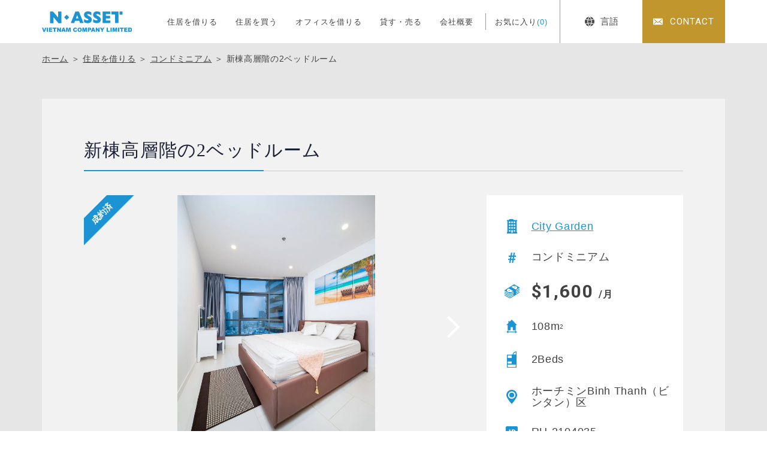

--- FILE ---
content_type: text/html; charset=UTF-8
request_url: https://n-asset-vietnam.vn/rent/p26047/
body_size: 6608
content:
<!DOCTYPE html>
<html lang="ja">
<head>
<meta charset="utf-8">
<meta name="format-detection" content="telephone=no">
<meta http-equiv="X-UA-Compatible" content="IE=edge">
<link rel="alternate" href="https://n-asset-vietnam.vn/" hreflang="x-default" />
<link rel="alternate" href="https://n-asset-vietnam.vn/en/" hreflang="en">
<link rel="alternate" href="https://n-asset-vietnam.vn/vn/" hreflang="vi">
<meta name="viewport" content="width=device-width, initial-scale=1, maximum-scale=1, user-scalable=0"><script src="https://n-asset-vietnam.vn/assets/js/ipad.min.js"></script>
<script>
if(isIpad()) document.querySelectorAll('meta[name="viewport"]')[0].setAttribute("content", "width=1024, shrink-to-fit=no");
</script>

<link rel="canonical" href="https://n-asset-vietnam.vn/rent/p26047/">

<title>新棟高層階の2ベッドルーム | City Garden | 住居を借りる | エヌアセットベトナム｜ホーチミン・ハノイ・ビンズン・ハイフォンの不動産賃貸・売買・管理</title>
<meta name="description" content="新棟高層階の2ベッドルーム | City Garden | 住居を借りる | エヌアセットベトナムは、住まいのサポートを行う不動産賃貸仲介、投資用不動産の購入・売却・管理のサポートを行う不動産売買仲介、不動産管理、近隣の工業団地や事業用地などの事業用不動産仲介などを通じて、日系企業や駐在員のお客様に対し満足度の高いトータルサポートを行なっています。">
<meta name="keywords" content="">

<!--facebook-->
<meta property="og:title" content="新棟高層階の2ベッドルーム | City Garden | 住居を借りる | エヌアセットベトナム｜ホーチミン・ハノイ・ビンズン・ハイフォンの不動産賃貸・売買・管理">
<meta property="og:type" content="website">
<meta property="og:url" content="https://n-asset-vietnam.vn/rent/p26047/">
<meta property="og:image" content="https://n-asset-vietnam.vn/wp/wp-content/uploads/2021/04/24.jpg">
<meta property="og:image:width" content="1200">
<meta property="og:image:height" content="630">
<meta property="og:site_name" content="N-ASSET-VIETNAM">
<meta property="og:description" content="新棟高層階の2ベッドルーム | City Garden | 住居を借りる | エヌアセットベトナムは、住まいのサポートを行う不動産賃貸仲介、投資用不動産の購入・売却・管理のサポートを行う不動産売買仲介、不動産管理、近隣の工業団地や事業用地などの事業用不動産仲介などを通じて、日系企業や駐在員のお客様に対し満足度の高いトータルサポートを行なっています。">
<meta property="fb:app_id" content="">
<!--/facebook-->

<!-- Twitter -->
<meta name="twitter:card" content="summary">
<meta name="twitter:url" content="https://n-asset-vietnam.vn/rent/p26047/">
<meta name="twitter:title" content="新棟高層階の2ベッドルーム | City Garden | 住居を借りる | エヌアセットベトナム｜ホーチミン・ハノイ・ビンズン・ハイフォンの不動産賃貸・売買・管理">
<meta name="twitter:description" content="新棟高層階の2ベッドルーム | City Garden | 住居を借りる | エヌアセットベトナムは、住まいのサポートを行う不動産賃貸仲介、投資用不動産の購入・売却・管理のサポートを行う不動産売買仲介、不動産管理、近隣の工業団地や事業用地などの事業用不動産仲介などを通じて、日系企業や駐在員のお客様に対し満足度の高いトータルサポートを行なっています。">
<meta name="twitter:image" content="https://n-asset-vietnam.vn/wp/wp-content/uploads/2021/04/24.jpg">
<meta name="twitter:site" content="N-ASSET-VIETNAM">
<meta name="twitter:creator" content="N-ASSET-VIETNAM">
<!-- /Twitter -->

<!--css-->
<link href="https://n-asset-vietnam.vn/assets/css/style.min.css" rel="stylesheet" media="all">
<link href="https://n-asset-vietnam.vn/assets/css/custom.css" rel="stylesheet" media="all">
<!--/css-->

<!-- Favicons, uncomment out when you get the project's favicon -->
<link rel="icon" href="https://n-asset-vietnam.vn/wp/wp-content/themes/wp-templ/assets/img/common/icon/favicon.ico" type="image/vnd.microsoft.icon">
<!-- iPad icons -->
<link rel="apple-touch-icon-precomposed" href="https://n-asset-vietnam.vn/wp/wp-content/themes/wp-templ/assets/img/common/icon/72x72.png" sizes="72x72">
<link rel="apple-touch-icon-precomposed" href="https://n-asset-vietnam.vn/wp/wp-content/themes/wp-templ/assets/img/common/icon/114x114.png" sizes="144x144">
<!-- iPhone and iPod touch icons -->
<link rel="apple-touch-icon-precomposed" href="https://n-asset-vietnam.vn/wp/wp-content/themes/wp-templ/assets/img/common/icon/57x57.png" sizes="57x57">
<link rel="apple-touch-icon-precomposed" href="https://n-asset-vietnam.vn/wp/wp-content/themes/wp-templ/assets/img/common/icon/114x114.png" sizes="114x114">
<!-- Nokia Symbian -->
<link rel="nokia-touch-icon" href="https://n-asset-vietnam.vn/wp/wp-content/themes/wp-templ/assets/img/common/icon/57x57.png">
<!-- Android icon precomposed so it takes precedence -->
<link rel="apple-touch-icon-precomposed" href="https://n-asset-vietnam.vn/wp/wp-content/themes/wp-templ/assets/img/common/icon/114x114.png" sizes="114x114">
<!-- Google Tag Manager -->
<script>(function(w,d,s,l,i){w[l]=w[l]||[];w[l].push({'gtm.start':
new Date().getTime(),event:'gtm.js'});var f=d.getElementsByTagName(s)[0],
j=d.createElement(s),dl=l!='dataLayer'?'&l='+l:'';j.async=true;j.src=
'https://www.googletagmanager.com/gtm.js?id='+i+dl;f.parentNode.insertBefore(j,f);
})(window,document,'script','dataLayer','GTM-PJJV5C9');</script>
<!-- End Google Tag Manager -->

<script id="_bownow_ts">
var _bownow_ts = document.createElement('script');
_bownow_ts.charset = 'utf-8';
_bownow_ts.src = 'https://contents.bownow.jp/js/UTC_0744befc9b544d3ceeec/trace.js';
document.getElementsByTagName('head')[0].appendChild(_bownow_ts);
</script>
<meta name='robots' content='max-image-preview:large' />
<link rel='stylesheet' id='pz-linkcard-css' href='//n-asset-vietnam.vn/wp/wp-content/uploads/pz-linkcard/style.css?ver=2.5.3.1.90' type='text/css' media='all' />
</head>
<body id="rent" class="rent single">
<!-- HEADER -->
<!-- Google Tag Manager -->
<noscript><iframe src="https://www.googletagmanager.com/ns.html?id=GTM-PJJV5C9"
height="0" width="0" style="display:none;visibility:hidden"></iframe></noscript>
<!-- End Google Tag Manager -->
<header class="header">
  <div class="container">
    <div class="header-wrap">
      <div class="header__logo">
                <div class="header__logo--box-logo"><a href="https://n-asset-vietnam.vn/"><img src="https://n-asset-vietnam.vn/wp/wp-content/themes/wp-templ/assets/img/common/logo.svg" width="150" alt="新棟高層階の2ベッドルーム | City Garden | 住居を借りる | エヌアセットベトナム｜ホーチミン・ハノイ・ビンズン・ハイフォンの不動産賃貸・売買・管理"></a></div>
                <div class="header__logo--button-menu menu-btn">
          <div class="burger-icon"></div>
        </div>
      </div>
      <div class="header__gnavi">
        <div class="header__gnavi-outer">
          <div class="header__gnavi-inner">
            <nav class="menu">
              <ul>
                <li><a href="https://n-asset-vietnam.vn/">住居を借りる</a></li>
                <li><a href="https://n-asset-vietnam.vn/top_buy/">住居を買う</a></li>
                <li><a href="https://n-asset-vietnam.vn/top_office/">オフィスを借りる</a></li>
                <li><a href="https://n-asset-vietnam.vn/rent_sell/">貸す・売る</a></li>
                <li><a href="https://n-asset-vietnam.vn/aboutus/">会社概要</a></li>
                <li class="favourite"><a href="https://n-asset-vietnam.vn/favourite/">お気に入り<span id="countFavorite">(0)</span></a></li>
              </ul>
            </nav>
            
            <div class="box-language">
              <a href="javascript:;" id="cta-language"><span><i class="ico-language"></i>言語</span></a>
              <div class="list-language">
                <a href="javascript:;" class="lang-jp is-active">日本語</a>
                <a href="https://n-asset-vietnam.vn/en/rent/p26047/" class="lang-en">English</a>
                <a href="https://n-asset-vietnam.vn/vn/rent/p26047/" class="lang-vi">Tiếng Việt</a>
              </div>
            </div>
            
            <a href="https://n-asset-vietnam.vn/contact/" class="btn-contact"><span>CONTACT</span></a>
            <div class="copyright sp">Copyright © N-ASSET VIETNAM COMPANY LIMITED.<br>All Rights Reserved.</div>
          </div>
        </div>
      </div>
    </div>
  </div>
</header><div id="wrap">
  <main>
        <div class="box-bg-gray">
      <div class="global-breadcrums">
        <div class="container">
          <ul class="topic-path">
            <li><a href="https://n-asset-vietnam.vn/">ホーム</a> ＞ <a href="https://n-asset-vietnam.vn/rent/">住居を借りる</a> ＞ <a href="https://n-asset-vietnam.vn/rent/?type%5B%5D=18&search=search">コンドミニアム</a> ＞ <span>新棟高層階の2ベッドルーム</span></li>
          </ul>
        </div>
      </div>

      <div class="single-block">
        <div class="container">
                    <div class="global-post-content">
            <h1 class="post-title global-title-02 has-border pc"><span>新棟高層階の2ベッドルーム</span></h1>
            <div class="post-info">
              
              <div class="post-info-left">
                                <div class="post-main-slider owl-carousel is-occupied" id="sync1">
                                    <div class="slide-item">
                    <span class="img contain" style="background-image: url('https://n-asset-vietnam.vn/wp/wp-content/uploads/2021/04/24.jpg')"></span>
                  </div>
                                    <div class="slide-item">
                    <span class="img contain" style="background-image: url('https://n-asset-vietnam.vn/wp/wp-content/uploads/2021/04/4.jpg')"></span>
                  </div>
                                    <div class="slide-item">
                    <span class="img contain" style="background-image: url('https://n-asset-vietnam.vn/wp/wp-content/uploads/2021/04/2.jpg')"></span>
                  </div>
                                    <div class="slide-item">
                    <span class="img contain" style="background-image: url('https://n-asset-vietnam.vn/wp/wp-content/uploads/2021/04/9.jpg')"></span>
                  </div>
                                    <div class="slide-item">
                    <span class="img contain" style="background-image: url('https://n-asset-vietnam.vn/wp/wp-content/uploads/2021/04/5.jpg')"></span>
                  </div>
                                    <div class="slide-item">
                    <span class="img contain" style="background-image: url('https://n-asset-vietnam.vn/wp/wp-content/uploads/2021/04/23.jpg')"></span>
                  </div>
                                    <div class="slide-item">
                    <span class="img contain" style="background-image: url('https://n-asset-vietnam.vn/wp/wp-content/uploads/2021/04/22.jpg')"></span>
                  </div>
                                    <div class="slide-item">
                    <span class="img contain" style="background-image: url('https://n-asset-vietnam.vn/wp/wp-content/uploads/2021/04/16.jpg')"></span>
                  </div>
                                    <div class="slide-item">
                    <span class="img contain" style="background-image: url('https://n-asset-vietnam.vn/wp/wp-content/uploads/2021/04/15.jpg')"></span>
                  </div>
                                    <div class="slide-item">
                    <span class="img contain" style="background-image: url('https://n-asset-vietnam.vn/wp/wp-content/uploads/2021/04/17.jpg')"></span>
                  </div>
                                    <div class="slide-item">
                    <span class="img contain" style="background-image: url('https://n-asset-vietnam.vn/wp/wp-content/uploads/2021/04/26.jpg')"></span>
                  </div>
                                    <div class="slide-item">
                    <span class="img contain" style="background-image: url('https://n-asset-vietnam.vn/wp/wp-content/uploads/2021/04/25.jpg')"></span>
                  </div>
                                    <div class="slide-item">
                    <span class="img contain" style="background-image: url('https://n-asset-vietnam.vn/wp/wp-content/uploads/2021/04/21.jpg')"></span>
                  </div>
                                    <div class="slide-item">
                    <span class="img contain" style="background-image: url('https://n-asset-vietnam.vn/wp/wp-content/uploads/2021/04/28.jpg')"></span>
                  </div>
                                  </div>
                <div class="owl-thumbs owl-carousel" id="sync2">
                                    <div class="slide-item">
                    <span class="img contain" style="background-image: url('https://n-asset-vietnam.vn/wp/wp-content/uploads/2021/04/24.jpg')"></span>
                  </div>
                                    <div class="slide-item">
                    <span class="img contain" style="background-image: url('https://n-asset-vietnam.vn/wp/wp-content/uploads/2021/04/4.jpg')"></span>
                  </div>
                                    <div class="slide-item">
                    <span class="img contain" style="background-image: url('https://n-asset-vietnam.vn/wp/wp-content/uploads/2021/04/2.jpg')"></span>
                  </div>
                                    <div class="slide-item">
                    <span class="img contain" style="background-image: url('https://n-asset-vietnam.vn/wp/wp-content/uploads/2021/04/9.jpg')"></span>
                  </div>
                                    <div class="slide-item">
                    <span class="img contain" style="background-image: url('https://n-asset-vietnam.vn/wp/wp-content/uploads/2021/04/5.jpg')"></span>
                  </div>
                                    <div class="slide-item">
                    <span class="img contain" style="background-image: url('https://n-asset-vietnam.vn/wp/wp-content/uploads/2021/04/23.jpg')"></span>
                  </div>
                                    <div class="slide-item">
                    <span class="img contain" style="background-image: url('https://n-asset-vietnam.vn/wp/wp-content/uploads/2021/04/22.jpg')"></span>
                  </div>
                                    <div class="slide-item">
                    <span class="img contain" style="background-image: url('https://n-asset-vietnam.vn/wp/wp-content/uploads/2021/04/16.jpg')"></span>
                  </div>
                                    <div class="slide-item">
                    <span class="img contain" style="background-image: url('https://n-asset-vietnam.vn/wp/wp-content/uploads/2021/04/15.jpg')"></span>
                  </div>
                                    <div class="slide-item">
                    <span class="img contain" style="background-image: url('https://n-asset-vietnam.vn/wp/wp-content/uploads/2021/04/17.jpg')"></span>
                  </div>
                                    <div class="slide-item">
                    <span class="img contain" style="background-image: url('https://n-asset-vietnam.vn/wp/wp-content/uploads/2021/04/26.jpg')"></span>
                  </div>
                                    <div class="slide-item">
                    <span class="img contain" style="background-image: url('https://n-asset-vietnam.vn/wp/wp-content/uploads/2021/04/25.jpg')"></span>
                  </div>
                                    <div class="slide-item">
                    <span class="img contain" style="background-image: url('https://n-asset-vietnam.vn/wp/wp-content/uploads/2021/04/21.jpg')"></span>
                  </div>
                                    <div class="slide-item">
                    <span class="img contain" style="background-image: url('https://n-asset-vietnam.vn/wp/wp-content/uploads/2021/04/28.jpg')"></span>
                  </div>
                                  </div>
                              </div>
              
              <div class="post-info-right">
                <h1 class="post-title global-title-02 has-border sp"><span>新棟高層階の2ベッドルーム</span></h1>
                <div class="post-box-info full-height">
                  <div class="info-item"><span><img src="https://n-asset-vietnam.vn/wp/wp-content/themes/wp-templ/assets/img/common/icon_new/ico_building_unit.svg" width="17" alt=""></span><a href="https://n-asset-vietnam.vn/building/p9403/">City Garden</a></div>                  <div class="info-item"><span><img src="https://n-asset-vietnam.vn/wp/wp-content/themes/wp-templ/assets/img/common/icon_new/ico_property_type.svg" width="13" alt=""></span>コンドミニアム</div>                  <div class="info-item"><span><img src="https://n-asset-vietnam.vn/wp/wp-content/themes/wp-templ/assets/img/common/icon_new/ico_price.svg" width="25" alt=""></span><div class="price">$1,600 <small>/月</small></div></div>                  <div class="info-item"><span><img src="https://n-asset-vietnam.vn/wp/wp-content/themes/wp-templ/assets/img/common/icon_new/ico_house.svg" width="18" alt=""></span>108m<sup>2</sup></div>                  <div class="info-item"><span><img src="https://n-asset-vietnam.vn/wp/wp-content/themes/wp-templ/assets/img/common/icon_new/ico_layout.svg" width="16" alt=""></span>2Beds</div>                  <div class="info-item"><span><img src="https://n-asset-vietnam.vn/wp/wp-content/themes/wp-templ/assets/img/common/icon_new/ico_location.svg" width="18" alt=""></span>ホーチミンBinh Thanh（ビンタン）区</div>                  <div class="info-item"><span><img src="https://n-asset-vietnam.vn/wp/wp-content/themes/wp-templ/assets/img/common/icon_new/ico_id.svg" width="20" alt=""></span>RU-2104035</div>                  <div class="info-item"><span><img src="https://n-asset-vietnam.vn/wp/wp-content/themes/wp-templ/assets/img/common/icon_new/ico_publish_date.svg" width="19" alt=""></span>2021/07/16 Update</div>
                  <div class="info-item item-occupied">※ 成約済</div>                </div>
              </div>
            </div>
                        <div class="post-editor">
              <p>リビングから見える眺望は、同じシティガーデンの別棟とオフィスビルが立ち並ぶ1区です。<br />
1区は夜間になると鮮やかな七色の景色になります。<br />
バルコニーから下を見下ろすと綺麗にライトアップされた共用部のプールが見え、それはまるで南国のリゾートホテルの景色です。<br />
ベッドルームの大きな窓からはビンホームセントラルパークのマンション群と、ランドマーク81です。</p>
<p>シティガーデンの最新の不動産（売買・賃貸・管理）情報はエヌアセットベトナムまでお気軽にお問合せ下さい。<br />
エヌアセットではシティガーデンを含めたビンタン区の<span style="text-decoration: underline;"><span style="color: #3366ff;"><strong><a style="color: #3366ff; text-decoration: underline;" href="https://n-asset-vietnam.vn/building/p9638/" target="_blank" rel="noopener">サンワパール</a></strong></span></span>や1区の<span style="text-decoration: underline;"><span style="color: #3366ff;"><strong><a style="color: #3366ff; text-decoration: underline;" href="https://n-asset-vietnam.vn/building/p9346/" target="_blank" rel="noopener">ビンホームゴールデンリバー</a></strong></span></span>も豊富に紹介しています。</p>
            </div>
                      </div>
          <div class="global-post-facilities">
            <div class="post-facilities">
                            <div class="facility-row">
                <div class="facility-title">賃料に含むもの</div>
                <div class="facility-item">
                  <p class=""><span class="check"></span><i><img src="https://n-asset-vietnam.vn/wp/wp-content/themes/wp-templ/assets/img/common/ico_facilities/ico_vat.svg" width="16" alt=""></i>VAT（TAX）</p>
                  <p class=""><span class="check"></span><i><img src="https://n-asset-vietnam.vn/wp/wp-content/themes/wp-templ/assets/img/common/ico_facilities/ico_electric_bill.svg" width="16" alt=""></i>電気代</p>
                  <p class=""><span class="check"></span><i><img src="https://n-asset-vietnam.vn/wp/wp-content/themes/wp-templ/assets/img/common/ico_facilities/ico_water_bill.svg" width="12" alt=""></i>水道代</p>
                  <p class=""><span class="check"></span><i><img src="https://n-asset-vietnam.vn/wp/wp-content/themes/wp-templ/assets/img/common/ico_facilities/ico_wifi_fee.svg" width="16" alt=""></i>インターネット代</p>
                  <p class=""><span class="check"></span><i><img src="https://n-asset-vietnam.vn/wp/wp-content/themes/wp-templ/assets/img/common/ico_facilities/ico_tv_vietnam.svg" width="18" alt=""></i>ケーブルTV代(Vietnam)</p>
                  <p class=""><span class="check"></span><i><img src="https://n-asset-vietnam.vn/wp/wp-content/themes/wp-templ/assets/img/common/ico_facilities/ico_tv_japan.svg" width="18" alt=""></i>ケーブルTV代(Japan)</p>
                  <p class=""><span class="check"></span><i><img src="https://n-asset-vietnam.vn/wp/wp-content/themes/wp-templ/assets/img/common/ico_facilities/ico_laundry.svg" width="22" alt=""></i>洗濯サービス</p>
                  <p class=""><span class="check"></span><i><img src="https://n-asset-vietnam.vn/wp/wp-content/themes/wp-templ/assets/img/common/ico_facilities/ico_clean_service.svg" width="20" alt=""></i>掃除サービス</p>
                </div>
              </div>
                            <div class="facility-row">
                <div class="facility-title">こだわりの条件</div>
                <div class="facility-item">
                  <p class="is-active"><span class="check"></span><i><img src="https://n-asset-vietnam.vn/wp/wp-content/themes/wp-templ/assets/img/common/ico_facilities/ico_river_view.svg" width="19" alt=""></i>リバービュー</p>
                  <p class="is-active"><span class="check"></span><i><img src="https://n-asset-vietnam.vn/wp/wp-content/themes/wp-templ/assets/img/common/ico_facilities/ico_washing.svg" width="14" alt=""></i>専有部に洗濯機</p>
                  <p class=""><span class="check"></span><i><img src="https://n-asset-vietnam.vn/wp/wp-content/themes/wp-templ/assets/img/common/ico_facilities/ico_bathtub.svg" width="17" alt=""></i>バスタブ</p>
                  <p class="is-active"><span class="check"></span><i><img src="https://n-asset-vietnam.vn/wp/wp-content/themes/wp-templ/assets/img/common/ico_facilities/ico_balcony.svg" width="18" alt=""></i>バルコニー</p>
                </div>
              </div>
            </div>
            <div class="post-map">
                              <p class="map-address">59 Đường Ngô Tất Tố, Phường 21, Bình Thạnh, Thành phố Hồ Chí Minh</p>
                                          <div class="map-frame">
                <div id="map" data-zoom="16">
                                      <div class="marker" data-lat="10.7938661" data-lng="106.7117582"></div>
                                  </div>
              </div>
                          </div>
            <div class="post-button">
              <form action="https://n-asset-vietnam.vn/contact/" method="POST" class="form-favourite">
                <div class="post-button--btn post-button--mail">
                  <button class="btn" value="submit" name="submit"><span class="icon"><img src="https://n-asset-vietnam.vn/wp/wp-content/themes/wp-templ/assets/img/common/icon_new/ico_ques.svg" width="25" alt=""></span>物件についてのお問い合わせ</button>
                  <input type="hidden" value="rent_26047" name="chk_rent[]" checked>
                </div>
                <div class="post-button--btn post-button--favourite">
                  <a href="javascript:" class="btn favoriteBtn favoriteAction " data-type="rent" data-id="rent_26047">
                    <span class="icon"><svg class="heart"><path d="M636.085,1183.259c-.273-3.007-2.4-5.189-5.066-5.189a5.038,5.038,0,0,0-4.313,2.485,4.85,4.85,0,0,0-4.21-2.485c-2.664,0-4.792,2.182-5.065,5.189a5.307,5.307,0,0,0,.158,1.972,8.446,8.446,0,0,0,2.593,4.323l6.521,5.919,6.631-5.917a8.459,8.459,0,0,0,2.593-4.325,5.383,5.383,0,0,0,.158-1.972Zm0,0" transform="translate(-616.891 -1177.57)" fill="rgba(255,255,255,1)" stroke="#fff" stroke-width="1"/></svg></span><em class="add">お気に入りに追加</em><em class="remove">お気に入りから削除</em>
                  </a>
                </div>
              </form>
            </div>
          </div>
          
          <div class="global-post-related" style="">
                        <div class="related-box">
              <h2 class="global-title-02 has-border"><span>類似物件</span></h2>
              <div class="global-article">
                                <div class="box-article-item">
                  <div class="i-title"><a class="js-ie-clamp-2" href="https://n-asset-vietnam.vn/rent/p80702/">旧棟高層階2ベッドルーム</a></div>
                  <a href="https://n-asset-vietnam.vn/rent/p80702/" class="i-img is-occupied" style="background: #fff url('https://n-asset-vietnam.vn/wp/wp-content/uploads/2023/12/z4950412152473_3a206b66d8cd698f879624ebcc35ac81.jpg') center center/cover no-repeat;">
                    <div class="i-box">
                      <span  data-type="rent" data-id="rent_80702" class="favoriteBtn favoriteAction "><svg class="heart"><path d="M636.085,1183.259c-.273-3.007-2.4-5.189-5.066-5.189a5.038,5.038,0,0,0-4.313,2.485,4.85,4.85,0,0,0-4.21-2.485c-2.664,0-4.792,2.182-5.065,5.189a5.307,5.307,0,0,0,.158,1.972,8.446,8.446,0,0,0,2.593,4.323l6.521,5.919,6.631-5.917a8.459,8.459,0,0,0,2.593-4.325,5.383,5.383,0,0,0,.158-1.972Zm0,0" transform="translate(-616.891 -1177.57)" fill="rgba(255,255,255,0.1)" stroke="#fff" stroke-width="1"/></svg></span>
                      <div class="i-location">ホーチミン Binh Thanh（ビンタン）区</div>                    </div>
                  </a>
                  <div class="i-price">$1,500</div>                  <div class="i-building"><a class="js-ie-clamp-2" href="https://n-asset-vietnam.vn/building/p9403/">City Garden</a></div>
                  <div class="i-layout">
                    <p class="acreage">116,38m<sup>2</sup></p>                    <p class="layout">2Beds</p>                  </div>
                </div>
                                <div class="box-article-item">
                  <div class="i-title"><a class="js-ie-clamp-2" href="https://n-asset-vietnam.vn/rent/p78214/">旧棟、2ベッドルーム</a></div>
                  <a href="https://n-asset-vietnam.vn/rent/p78214/" class="i-img is-occupied" style="background: #fff url('https://n-asset-vietnam.vn/wp/wp-content/uploads/2023/10/z4801671708859_fc7c37f17d40d8efaa453d354d1f2435.jpg') center center/cover no-repeat;">
                    <div class="i-box">
                      <span  data-type="rent" data-id="rent_78214" class="favoriteBtn favoriteAction "><svg class="heart"><path d="M636.085,1183.259c-.273-3.007-2.4-5.189-5.066-5.189a5.038,5.038,0,0,0-4.313,2.485,4.85,4.85,0,0,0-4.21-2.485c-2.664,0-4.792,2.182-5.065,5.189a5.307,5.307,0,0,0,.158,1.972,8.446,8.446,0,0,0,2.593,4.323l6.521,5.919,6.631-5.917a8.459,8.459,0,0,0,2.593-4.325,5.383,5.383,0,0,0,.158-1.972Zm0,0" transform="translate(-616.891 -1177.57)" fill="rgba(255,255,255,0.1)" stroke="#fff" stroke-width="1"/></svg></span>
                      <div class="i-location">ホーチミン Binh Thanh（ビンタン）区</div>                    </div>
                  </a>
                  <div class="i-price">$1,500</div>                  <div class="i-building"><a class="js-ie-clamp-2" href="https://n-asset-vietnam.vn/building/p9403/">City Garden</a></div>
                  <div class="i-layout">
                    <p class="acreage">103m<sup>2</sup></p>                    <p class="layout">2Beds</p>                  </div>
                </div>
                                <div class="box-article-item">
                  <div class="i-title"><a class="js-ie-clamp-2" href="https://n-asset-vietnam.vn/rent/p73195/">新棟低層階2ベッドルーム</a></div>
                  <a href="https://n-asset-vietnam.vn/rent/p73195/" class="i-img is-occupied" style="background: #fff url('https://n-asset-vietnam.vn/wp/wp-content/uploads/2023/07/z4516294465025_083418dfd73a8e647fbe892fcd2c596f.jpg') center center/cover no-repeat;">
                    <div class="i-box">
                      <span  data-type="rent" data-id="rent_73195" class="favoriteBtn favoriteAction "><svg class="heart"><path d="M636.085,1183.259c-.273-3.007-2.4-5.189-5.066-5.189a5.038,5.038,0,0,0-4.313,2.485,4.85,4.85,0,0,0-4.21-2.485c-2.664,0-4.792,2.182-5.065,5.189a5.307,5.307,0,0,0,.158,1.972,8.446,8.446,0,0,0,2.593,4.323l6.521,5.919,6.631-5.917a8.459,8.459,0,0,0,2.593-4.325,5.383,5.383,0,0,0,.158-1.972Zm0,0" transform="translate(-616.891 -1177.57)" fill="rgba(255,255,255,0.1)" stroke="#fff" stroke-width="1"/></svg></span>
                      <div class="i-location">ホーチミン Binh Thanh（ビンタン）区</div>                    </div>
                  </a>
                  <div class="i-price">$1,650</div>                  <div class="i-building"><a class="js-ie-clamp-2" href="https://n-asset-vietnam.vn/building/p9403/">City Garden</a></div>
                  <div class="i-layout">
                    <p class="acreage">100m<sup>2</sup></p>                    <p class="layout">2Beds</p>                  </div>
                </div>
                                <div class="box-article-item">
                  <div class="i-title"><a class="js-ie-clamp-2" href="https://n-asset-vietnam.vn/rent/p64634/">B2棟高層階2ベッドルーム</a></div>
                  <a href="https://n-asset-vietnam.vn/rent/p64634/" class="i-img is-occupied" style="background: #fff url('https://n-asset-vietnam.vn/wp/wp-content/uploads/2023/02/716754343d6ce732be7d3.jpg') center center/cover no-repeat;">
                    <div class="i-box">
                      <span  data-type="rent" data-id="rent_64634" class="favoriteBtn favoriteAction "><svg class="heart"><path d="M636.085,1183.259c-.273-3.007-2.4-5.189-5.066-5.189a5.038,5.038,0,0,0-4.313,2.485,4.85,4.85,0,0,0-4.21-2.485c-2.664,0-4.792,2.182-5.065,5.189a5.307,5.307,0,0,0,.158,1.972,8.446,8.446,0,0,0,2.593,4.323l6.521,5.919,6.631-5.917a8.459,8.459,0,0,0,2.593-4.325,5.383,5.383,0,0,0,.158-1.972Zm0,0" transform="translate(-616.891 -1177.57)" fill="rgba(255,255,255,0.1)" stroke="#fff" stroke-width="1"/></svg></span>
                      <div class="i-location">ホーチミン Binh Thanh（ビンタン）区</div>                    </div>
                  </a>
                  <div class="i-price">$1,600</div>                  <div class="i-building"><a class="js-ie-clamp-2" href="https://n-asset-vietnam.vn/building/p9403/">City Garden</a></div>
                  <div class="i-layout">
                    <p class="acreage">117,49m<sup>2</sup></p>                    <p class="layout">2Beds</p>                  </div>
                </div>
                              </div>
              <a href="https://n-asset-vietnam.vn/rent/p26047/?related=price-area" class="global-button">SEE MORE</a>            </div>
            
                      </div>
        </div>
      </div>
    </div>
      </main>
</div> <!-- #wrap -->
<!-- FOOTER -->
<footer class="footer" id="footer">
  <div class="footer__contact">
    <div class="container">
      <div class="footer__contact--box">
        <h2 class="title">お問い合わせ</h2>
        <a href="tel:+84-(0)28-3822-4300" class="tel">+84-(0)28-3822-4300</a>
        <a href="https://n-asset-vietnam.vn/contact/" class="btn"><span>メールからお問い合わせ</span></a>
      </div>
    </div>
    <a id="totop" href="javascript:"><img src="https://n-asset-vietnam.vn/wp/wp-content/themes/wp-templ/assets/img/common/other/totop.svg" width="80" height="80" alt="PAGETOP"></a>
  </div>
  <div class="footer__info">
    <div class="container">
      <div class="box-info">
        <div class="box-info-ctn">
          <div class="ctn-top">
            <p class="f-logo"><a href="https://n-asset-vietnam.vn/"><img src="https://n-asset-vietnam.vn/wp/wp-content/themes/wp-templ/assets/img/common/logo_white.svg" width="160" alt="N-ASSET VIETNAM COMPANY LIMITED"></a></p>
            <ul class="f-social">
              <li><a href="https://www.facebook.com/nassetvietnam.jp/" target="_blank"><img src="https://n-asset-vietnam.vn/wp/wp-content/themes/wp-templ/assets/img/common/icon/ico_facebook.svg" width="30" alt=""></a></li>
              <li><a href="https://www.youtube.com/playlist?list=PLutquYEf3eXlqGbKKc3N-hxKBlf-DxQtF&fbclid=IwAR2WLCQTLqThnTMHbOA_w_oRU228efCIZzdbyTpTBgce2hOL0tRTYiq0_P8" target="_blank"><img src="https://n-asset-vietnam.vn/wp/wp-content/themes/wp-templ/assets/img/common/icon/ico_youtube.svg" width="30" alt=""></a></li>
            </ul>
          </div>
          <div class="ctn-links">
            <ul>
              <li><a href="https://n-asset-vietnam.vn/rent/">住居を借りる</a></li>
              <li><a href="https://n-asset-vietnam.vn/top_buy/">住居を買う</a></li>
              <li><a href="https://n-asset-vietnam.vn/top_office/">オフィスを借りる</a></li>
              <li><a href="https://n-asset-vietnam.vn/column/">NEWS ＆ コラム</a></li>
              <li><a href="https://n-asset-vietnam.vn/aboutus/">会社概要</a></li>
              <li><a href="https://n-asset-vietnam.vn/rule/">利用規約</a></li>
              <li><a href="https://n-asset-vietnam.vn/privacy/">プライバシーポリシー</a></li>
            </ul>
          </div>
        </div>
        <div class="box-info-frame" id="fb-frame">
          <div class="fb-page" data-href="https://www.facebook.com/nassetvietnam.jp/" data-lazy="true" data-tabs="timeline" data-width="400" data-height="250" data-small-header="true" data-adapt-container-width="true" data-hide-cover="false" data-show-facepile="false"><blockquote cite="https://www.facebook.com/nassetvietnam.jp/" class="fb-xfbml-parse-ignore"><a href="https://www.facebook.com/nassetvietnam.jp/">N-ASSET VIETNAM COMPANY LIMITED</a></blockquote></div>
        </div>
      </div>
    </div>
  </div>
  <div class="copyright ffRoboto">Copyright © N-ASSET VIETNAM COMPANY LIMITED. <br class="sp">All Rights Reserved.</div>
</footer>
<script>var JS_APP_URL = 'https://n-asset-vietnam.vn/';</script>
<script src="https://n-asset-vietnam.vn/assets/js/common.min.js"></script>
<div id="fb-root"></div>
<script async defer crossorigin="anonymous" src="https://connect.facebook.net/ja_JP/sdk.js#xfbml=1&version=v15.0" nonce="Q99rRY6m"></script><script src="https://n-asset-vietnam.vn/assets/js/page/single-owl.min.js"></script>
<script src="https://n-asset-vietnam.vn/assets/js/page/map.min.js"></script>
<script src="https://maps.googleapis.com/maps/api/js?key=AIzaSyAIFaRhOOgcB02_cNGX-wx-FaZvfXP4Vac&language=ja"></script>
<script type="text/javascript">
  $(document).ready(function(){
    $('#map').each(function(){
      var map = initMap( $(this) );
    });
  });
</script>
</body>
</html>


--- FILE ---
content_type: text/css
request_url: https://n-asset-vietnam.vn/assets/css/style.min.css
body_size: 25683
content:
.clearfix:after{content:"";display:block;clear:both;height:0;visibility:hidden;line-height:0}.clearfix{display:inline-block}* html .clearfix{height:1%}.clearfix{display:block}p{margin:0;padding:0}ol,ul{list-style:none;margin:0;padding:0}input,textarea{margin:0;font-size:100%;resize:none}table{width:100%;border-collapse:collapse;border-spacing:0;font-size:100%;margin:0;padding:0;outline:0;font-size:100%;vertical-align:baseline;background:transparent}dl,dt,dd,th,td{margin:0;padding:0}h1,h2,h3,h4,h5,h6{font-weight:normal;margin:0;padding:0}html,body,div,span,applet,object,iframe,h1,h2,h3,h4,h5,h6,p,blockquote,pre,a,abbr,acronym,address,big,cite,code,del,dfn,em,img,ins,kbd,q,s,samp,small,strike,strong,sub,sup,tt,var,b,u,i,center,dl,dt,dd,ol,ul,li,fieldset,form,label,legend,caption,tfoot,thead,article,aside,canvas,details,embed,figure,figcaption,footer,header,hgroup,menu,nav,output,ruby,section,summary,time,mark,audio,video,dialog{margin:0;padding:0;border:0;outline:0;font-size:100%;vertical-align:baseline;background:transparent}tbody,tr,th,td{margin:0;padding:0;outline:0;font-size:100%;vertical-align:baseline;background:transparent}img{margin:0;padding:0;vertical-align:middle;border:0;max-width:100%;height:auto}table img{margin:0;padding:0;vertical-align:middle;border:0}article,aside,dialog,figure,footer,header,hgroup,nav,section{display:block}nav ul{list-style:none}*,*:before,*:after{-webkit-box-sizing:border-box;-moz-box-sizing:border-box;-ms-box-sizing:border-box;-o-box-sizing:border-box;box-sizing:border-box;-webkit-font-smoothing:antialiased;-moz-osx-font-smoothing:grayscale}*:focus{outline:none !important}label,select,button{cursor:pointer}@media all and (-ms-high-contrast: none), (-ms-high-contrast: active){select::-ms-expand{display:none}}@media screen\0 {select::-ms-expand{display:none}}a{outline:none;transition:0.3s;-webkit-touch-callout:none;-webkit-tap-highlight-color:transparent;color:#424242}@media (min-width: 768px){a:hover{text-decoration:none;opacity:0.75}}a:link,a:visited,a:active{text-decoration:none}.ffN{font-family:"ヒラギノ角ゴ Pro", "Hiragino Kaku Gothic Pro", "ヒラギノ角ゴ Pro W3", "ヒラギノ角ゴ W3", "メイリオ", "Osaka", "ＭＳ Ｐゴシック", "MS PGothic", sans-serif}.ffM{font-family:"ヒラギノ明朝 Pro", "Hiragino Mincho Pro", "HGS明朝E", "ＭＳ Ｐ明朝", serif}.ffYG{font-family:"游ゴシック体", "Yu Gothic", YuGothic, "ヒラギノ角ゴ Pro", "Hiragino Kaku Gothic Pro", "メイリオ", Meiryo, "MS Pゴシック", "MS PGothic", sans-serif}.ffYM{font-family:"游明朝体", "Yu Mincho", YuMincho, "ヒラギノ明朝 Pro", "Hiragino Mincho Pro", "MS P明朝", "MS PMincho", serif}.ffRoboto{font-family:'Roboto', sans-serif}.ffCrimson{font-family:'Crimson Text', serif}.ffCrimsonpro{font-family:'Crimson Pro', serif}.screen-reader-text{clip:rect(1px, 1px, 1px, 1px);position:absolute !important;white-space:nowrap;height:1px;width:1px;overflow:hidden}.screen-reader-text:focus{background-color:#f1f1f1;border-radius:3px;box-shadow:0 0 2px 2px rgba(0,0,0,0.6);clip:auto !important;color:#21759b;display:block;font-size:14px;font-size:0.875rem;font-weight:bold;height:auto;left:5px;line-height:normal;padding:15px 23px 14px;text-decoration:none;top:5px;width:auto;z-index:100000}html{font-size:62.5%;-webkit-text-size-adjust:100%;-moz-text-size-adjust:100%;-ms-text-size-adjust:100%;-o-text-size-adjust:100%;text-size-adjust:100%}body{font-family:"游ゴシック体", "Yu Gothic", YuGothic, "ヒラギノ角ゴ Pro", "Hiragino Kaku Gothic Pro", "メイリオ", Meiryo, "MS Pゴシック", "MS PGothic", sans-serif;font-size:15px;font-size:1.5rem;line-height:28px;line-height:1.86667em;width:100%;color:#424242;margin:0;padding:0;height:100%;word-break:break-word}html:lang(vi) body,html:lang(en) body{font-family:'Roboto', sans-serif}.container{padding:0 15px;margin:0 auto}@media only screen and (min-width: 768px){.container{width:720px}}@media only screen and (min-width: 992px){.container{width:960px}}@media only screen and (min-width: 1200px){.container{width:1170px}}@media only screen and (min-width: 1300px){.container{width:1230px}}.inner{max-width:780px;margin:0 auto}#wrap{overflow:hidden;padding-top:72px}@media (max-width: 767px){#wrap{padding-top:60px}}@media only screen and (min-width: 768px){.sp,.SP{display:none !important}}@media only screen and (max-width: 767px){.pc,.PC{display:none !important}}.alignnone{margin:0}.aligncenter,div.aligncenter{display:block;margin:0 auto}.alignright{float:right;margin:0}.alignleft{float:left;margin:0}a img.alignright{float:right;margin:0}a img.alignnone{margin:0}a img.alignleft{float:left;margin:0}a img.aligncenter{display:block;margin-left:auto;margin-right:auto}.wp-caption{background:#fff;border:1px solid #f0f0f0;max-width:96%;padding:5px 3px 10px;text-align:center}.wp-caption.alignnone{margin:5px 20px 20px 0}.wp-caption.alignleft{margin:5px 20px 20px 0}.wp-caption.alignright{margin:5px 0 20px 20px}.wp-caption img{border:0 none;height:auto;margin:0;max-width:98.5%;padding:0;width:auto}.wp-caption p.wp-caption-text{font-size:11px;line-height:17px;margin:0;padding:0 4px 5px}.cmsContent{-webkit-text-size-adjust:none;-ms-text-size-adjust:none;word-wrap:break-word}.cmsContent p{margin-bottom:20px}@media (max-width: 767px){.cmsContent p{font-size:14px;font-size:1.4rem;line-height:23px;line-height:1.64286em;letter-spacing:.04em}}.cmsContent ul,.cmsContent ol{margin-bottom:20px;padding-left:20px}.cmsContent ul[style*="list-style-type: circle;"] li{list-style-type:circle}.cmsContent ul[style*="list-style-type: square;"] li{list-style-type:square}.cmsContent ul li{list-style:disc}.cmsContent ol[style*="list-style-type: lower-roman;"] li{list-style-type:lower-roman}.cmsContent ol[style*="list-style-type: lower-alpha;"] li{list-style-type:lower-alpha}.cmsContent ol[style*="list-style-type: lower-greek;"] li{list-style-type:lower-greek}.cmsContent ol[style*="list-style-type: upper-alpha;"] li{list-style-type:upper-alpha}.cmsContent ol[style*="list-style-type: upper-roman;"] li{list-style-type:upper-roman}.cmsContent ol li{list-style-type:decimal}.cmsContent iframe{max-width:680px !important;width:100%;height:382px !important}@media (max-width: 767px){.cmsContent iframe{height:178px !important}}.cmsContent pre{white-space:normal}.cmsContent img{height:auto;max-height:100%;max-width:100%;width:auto}.cmsContent p{font-size:15px;font-size:1.5rem;line-height:28px;line-height:1.86667em;letter-spacing:.04em;margin-bottom:30px}@media (max-width: 767px){.cmsContent p{font-size:14px;font-size:1.4rem;line-height:26px;line-height:1.85714em;margin-bottom:15px}}.cmsContent h2{font-size:20px;font-size:2rem;line-height:30px;line-height:1.5em;letter-spacing:.04em;position:relative;font-weight:700;margin:50px 0 25px}.desktop.windows.ie .cmsContent h2,.tablet.windows.ie .cmsContent h2{padding-top:3px}@media (max-width: 767px){.cmsContent h2{font-size:18px;font-size:1.8rem;line-height:25px;line-height:1.38889em;margin-bottom:20px;margin-top:45px}}@keyframes topBubbles{0%{background-position:5% 90%, 10% 90%, 10% 90%, 15% 90%, 25% 90%, 25% 90%, 40% 90%, 55% 90%, 70% 90%}50%{background-position:0% 80%, 0% 20%, 10% 40%, 20% 0%, 30% 30%, 22% 50%, 50% 50%, 65% 20%, 90% 30%}100%{background-position:0% 70%, 0% 10%, 10% 30%, 20% -10%, 30% 20%, 22% 40%, 50% 40%, 65% 10%, 90% 20%;background-size:0% 0%, 0% 0%,  0% 0%,  0% 0%,  0% 0%,  0% 0%}}@keyframes bottomBubbles{0%{background-position:10% -10%, 30% 10%, 55% -10%, 70% -10%, 85% -10%, 70% -10%, 70% 0%}50%{background-position:0% 80%, 20% 80%, 45% 60%, 60% 100%, 75% 70%, 95% 60%, 105% 0%}100%{background-position:0% 90%, 20% 90%, 45% 70%, 60% 110%, 75% 80%, 95% 70%, 110% 10%;background-size:0% 0%, 0% 0%,  0% 0%,  0% 0%,  0% 0%,  0% 0%}}.box-bg-gray{background:#E6E6E6;padding-bottom:65px}@media (max-width: 767px){.box-bg-gray{padding-bottom:56px}}.subpage-bg{background:#E6E6E6;padding:0 0 100px 0}@media (max-width: 767px){.subpage-bg{padding:0 0 80px 0}}.owl-carousel .owl-nav{position:absolute;width:100%;z-index:10}.owl-carousel .owl-nav .owl-prev,.owl-carousel .owl-nav .owl-next{height:34px;position:absolute;text-indent:-9999px;width:34px}.owl-carousel .owl-nav .owl-prev.disabled,.owl-carousel .owl-nav .owl-next.disabled{display:none}.owl-carousel .owl-nav .owl-prev{left:0}.owl-carousel .owl-nav .owl-prev:before{border-bottom:2px solid #fff;border-left:2px solid #fff;content:'';display:inline-block;height:24px;left:5px;position:absolute;top:5px;width:24px;-moz-transform:rotate(45deg);-o-transform:rotate(45deg);-ms-transform:rotate(45deg);-webkit-transform:rotate(45deg);transform:rotate(45deg)}.owl-carousel .owl-nav .owl-next{right:0}.owl-carousel .owl-nav .owl-next:before{border-right:2px solid #fff;border-top:2px solid #fff;content:'';display:inline-block;height:24px;position:absolute;right:5px;top:5px;width:24px;-moz-transform:rotate(45deg);-o-transform:rotate(45deg);-ms-transform:rotate(45deg);-webkit-transform:rotate(45deg);transform:rotate(45deg)}.owl-carousel .owl-dots{line-height:0;margin-top:40px;text-align:center}@media (max-width: 767px){.owl-carousel .owl-dots{margin-top:30px}}.owl-carousel .owl-dots button.owl-dot{background:#fff;display:inline-block;height:10px;margin:0 5px;width:10px;-webkit-border-radius:100%;-moz-border-radius:100%;-ms-border-radius:100%;-o-border-radius:100%;border-radius:100%}.owl-carousel .owl-dots button.owl-dot.active{background:#1C94D3}.owl-thumbs{margin-top:20px}@media (max-width: 767px){.owl-thumbs{margin-top:6px}}.owl-thumbs .slide-item span.img{background-position:center center;background-repeat:no-repeat;background-size:cover;cursor:pointer;display:block;position:relative}.owl-thumbs .slide-item span.img:before{display:block;content:" ";width:100%;padding-top:64.10256%}.owl-thumbs .slide-item span.img>.content{position:absolute;top:0;left:0;right:0;bottom:0}.owl-thumbs .slide-item span.img.contain{background-size:contain}.owl-thumbs .slide-item:hover{opacity:.75}@media only screen and (min-width: 768px){.owl-thumbs .owl-stage{-webkit-transform:translate3d(0, 0, 0) !important;-moz-transform:translate3d(0, 0, 0) !important;-ms-transform:translate3d(0, 0, 0) !important;-o-transform:translate3d(0, 0, 0) !important;transform:translate3d(0, 0, 0) !important;display:-webkit-box;display:-webkit-flex;display:-moz-flex;display:-ms-flexbox;display:flex;-webkit-flex-wrap:wrap;-moz-flex-wrap:wrap;-ms-flex-wrap:wrap;flex-wrap:wrap;margin:0 -3px;overflow:hidden;width:inherit !important}.owl-thumbs .owl-stage .owl-item{width:12.5% !important;padding:3px;margin:0 !important}}.global-search-form{margin:0 auto;max-width:1080px}.global-search-form .form-filter{background:#1A2134}.global-search-form .form-filter .form-title{background:#4A5060;color:#fff;font-weight:600;padding:17px 15px;text-align:center;font-size:26px;font-size:2.6rem;line-height:26px;line-height:1em;letter-spacing:.12em;font-family:"游明朝体", "Yu Mincho", YuMincho, "ヒラギノ明朝 Pro", "Hiragino Mincho Pro", "MS P明朝", "MS PMincho", serif}@media (max-width: 767px){.global-search-form .form-filter .form-title{font-size:20px;font-size:2rem;line-height:20px;line-height:1em;text-align:left}}html:lang(vi) .global-search-form .form-filter .form-title,html:lang(en) .global-search-form .form-filter .form-title{font-family:'Crimson Pro', serif;font-weight:500;letter-spacing:0.05em}.global-search-form .form-filter .form-inner{margin:0 auto;max-width:910px;padding:30px 5px;display:-webkit-box;display:-webkit-flex;display:-moz-flex;display:-ms-flexbox;display:flex;-webkit-flex-wrap:wrap;-moz-flex-wrap:wrap;-ms-flex-wrap:wrap;flex-wrap:wrap}@media (max-width: 767px){.global-search-form .form-filter .form-inner{padding:7px 5px}.global-search-form .form-filter .form-inner .sp-order-1{-webkit-box-ordinal-group:2;-webkit-order:1;-moz-order:1;-ms-flex-order:1;order:1}.global-search-form .form-filter .form-inner .sp-order-2{-webkit-box-ordinal-group:3;-webkit-order:2;-moz-order:2;-ms-flex-order:2;order:2}.global-search-form .form-filter .form-inner .sp-order-3{-webkit-box-ordinal-group:4;-webkit-order:3;-moz-order:3;-ms-flex-order:3;order:3}.global-search-form .form-filter .form-inner .sp-order-4{-webkit-box-ordinal-group:5;-webkit-order:4;-moz-order:4;-ms-flex-order:4;order:4}.global-search-form .form-filter .form-inner .sp-order-5{-webkit-box-ordinal-group:6;-webkit-order:5;-moz-order:5;-ms-flex-order:5;order:5}.global-search-form .form-filter .form-inner .sp-order-6{-webkit-box-ordinal-group:7;-webkit-order:6;-moz-order:6;-ms-flex-order:6;order:6}.global-search-form .form-filter .form-inner .sp-order-7{-webkit-box-ordinal-group:8;-webkit-order:7;-moz-order:7;-ms-flex-order:7;order:7}.global-search-form .form-filter .form-inner .sp-order-8{-webkit-box-ordinal-group:9;-webkit-order:8;-moz-order:8;-ms-flex-order:8;order:8}.global-search-form .form-filter .form-inner .sp-order-9{-webkit-box-ordinal-group:10;-webkit-order:9;-moz-order:9;-ms-flex-order:9;order:9}}.global-search-form .form-filter .form-inner .form-group{padding:10px;width:33.33%}@media (max-width: 767px){.global-search-form .form-filter .form-inner .form-group{padding-bottom:8px;padding-top:8px;width:100%}}.global-search-form .form-filter .form-inner .form-group.group-price{margin-top:10px;width:66.66%}@media (max-width: 767px){.global-search-form .form-filter .form-inner .form-group.group-price{margin-top:0;padding-bottom:32px;width:100%}}.global-search-form .form-filter .form-inner .form-group.group-button{margin-top:10px;width:33.33%}@media (max-width: 767px){.global-search-form .form-filter .form-inner .form-group.group-button{margin-top:0;width:100%}}.global-search-form .form-filter .form-inner .form-group.group-detail{width:100%}.global-search-form .form-filter .form-inner .form-group select{display:none}.global-search-form .form-filter .form-inner .form-group .input-txt{appearance:none;box-shadow:none;-webkit-box-shadow:none;-webkit-appearance:none;background:transparent;border-radius:0;-webkit-border-radius:0;background-color:transparent;border:1px solid #fff;color:#ccc;height:40px;padding:0 20px 0 10px;width:100%;font-size:14px;font-size:1.4rem;line-height:17px;line-height:1.21429em;letter-spacing:.06em;-webkit-border-radius:0px;-moz-border-radius:0px;-ms-border-radius:0px;-o-border-radius:0px;border-radius:0px;font-family:"游ゴシック体", "Yu Gothic", YuGothic, "ヒラギノ角ゴ Pro", "Hiragino Kaku Gothic Pro", "メイリオ", Meiryo, "MS Pゴシック", "MS PGothic", sans-serif}@media (max-width: 767px){.global-search-form .form-filter .form-inner .form-group .input-txt{height:45px;padding-left:15px}}.global-search-form .form-filter .form-inner .form-group .input-txt::-webkit-input-placeholder{color:#ccc}.global-search-form .form-filter .form-inner .form-group .input-txt:-moz-placeholder{color:#ccc}.global-search-form .form-filter .form-inner .form-group .input-txt::-moz-placeholder{color:#ccc}.global-search-form .form-filter .form-inner .form-group .input-txt:-ms-input-placeholder{color:#ccc}html:lang(vi) .global-search-form .form-filter .form-inner .form-group .input-txt,html:lang(en) .global-search-form .form-filter .form-inner .form-group .input-txt{font-family:'Roboto', sans-serif}.global-search-form .form-filter .form-inner .form-group .priceRange .tit{color:#ccc;margin-bottom:2px;font-size:15px;font-size:1.5rem;line-height:17px;line-height:1.13333em;letter-spacing:.06em}@media (max-width: 767px){.global-search-form .form-filter .form-inner .form-group .priceRange .tit{color:#fff;margin-bottom:6px}}.global-search-form .form-filter .form-inner .form-group .priceRange .tit sup{vertical-align:super;font-size:smaller}.global-search-form .form-filter .form-inner .form-group .priceRange .priceInner{display:inline-block;padding:0 10px;position:relative;vertical-align:middle;width:100%;z-index:10}.global-search-form .form-filter .form-inner .form-group .priceRange .priceInner>span{bottom:-32px;color:#ccc;font-size:14px;line-height:1;position:absolute}.global-search-form .form-filter .form-inner .form-group .priceRange .priceInner>.MinSliderNumber{color:#ccc;left:0;font-size:16px;font-size:1.6rem;line-height:19px;line-height:1.1875em;letter-spacing:.06em;font-family:'Roboto', sans-serif}@media (max-width: 767px){.global-search-form .form-filter .form-inner .form-group .priceRange .priceInner>.MinSliderNumber{font-size:14px;font-size:1.4rem;line-height:16px;line-height:1.14286em}}.global-search-form .form-filter .form-inner .form-group .priceRange .priceInner>.MaxSliderNumber{color:#ccc;right:0;font-size:16px;font-size:1.6rem;line-height:19px;line-height:1.1875em;letter-spacing:.06em;font-family:'Roboto', sans-serif}@media (max-width: 767px){.global-search-form .form-filter .form-inner .form-group .priceRange .priceInner>.MaxSliderNumber{font-size:14px;font-size:1.4rem;line-height:16px;line-height:1.14286em}}.global-search-form .form-filter .form-inner .form-group .priceRange .priceInner .ui-widget-content{background:#845400;-webkit-border-radius:2px;-moz-border-radius:2px;-ms-border-radius:2px;-o-border-radius:2px;border-radius:2px}.global-search-form .form-filter .form-inner .form-group .priceRange .priceInner .ui-widget-content .ui-slider-handle{background:none;border:none;height:20px;margin-left:0;outline:none;top:-8px;width:1px}.global-search-form .form-filter .form-inner .form-group .priceRange .priceInner .ui-widget-content .ui-slider-handle:after{border-left:1px solid #c0962d;border-right:1px solid #c0962d;content:'';height:5px;left:50%;margin-left:-2px;margin-top:-4px;position:absolute;top:50%;width:3px}.global-search-form .form-filter .form-inner .form-group .priceRange .priceInner .ui-widget-content .ui-slider-handle:before{background:#1a2135;border:2px solid #c0962d;content:'';height:20px;left:-10px;position:absolute;top:-1px;width:20px;-webkit-border-radius:50%;-moz-border-radius:50%;-ms-border-radius:50%;-o-border-radius:50%;border-radius:50%}.global-search-form .form-filter .form-inner .form-group .priceRange .priceInner .ui-slider-horizontal{border:none;height:3px}.global-search-form .form-filter .form-inner .form-group .priceRange .priceInner .ui-widget-header{background:#c0962d}.global-search-form .form-filter .form-inner .form-group .detail-search-tit{background:#4A5060;color:#fff;display:block;line-height:20px;margin-top:10px;padding:10px;position:relative;text-align:center;font-size:15px;font-size:1.5rem;line-height:17px;line-height:1.13333em;letter-spacing:.06em}@media (max-width: 767px){.global-search-form .form-filter .form-inner .form-group .detail-search-tit{margin-top:0;padding:15px}}.global-search-form .form-filter .form-inner .form-group .detail-search-tit:after{border-right:1px solid #808080;border-top:1px solid #808080;content:'';display:inline-block;height:8px;margin-top:-5px;position:absolute;right:20px;top:50%;width:8px;-moz-transform:rotate(135deg);-o-transform:rotate(135deg);-ms-transform:rotate(135deg);-webkit-transform:rotate(135deg);transform:rotate(135deg);-webkit-transition:.3s;-moz-transition:.3s;-ms-transition:.3s;-o-transition:.3s;transition:.3s}@media (max-width: 767px){.global-search-form .form-filter .form-inner .form-group .detail-search-tit:after{height:6px;right:15px;width:6px}}.global-search-form .form-filter .form-inner .form-group .detail-search-tit.is-active:after{margin-top:-2px;-moz-transform:rotate(-45deg);-o-transform:rotate(-45deg);-ms-transform:rotate(-45deg);-webkit-transform:rotate(-45deg);transform:rotate(-45deg)}.global-search-form .form-filter .form-inner .form-group .box-detail-search{display:none}.global-search-form .form-filter .form-inner .form-group .box-detail-search-inner{display:-webkit-box;display:-webkit-flex;display:-moz-flex;display:-ms-flexbox;display:flex;-webkit-flex-wrap:wrap;-moz-flex-wrap:wrap;-ms-flex-wrap:wrap;flex-wrap:wrap;margin:0 -5px;overflow:hidden;padding:27px 0 0 0}@media (max-width: 767px){.global-search-form .form-filter .form-inner .form-group .box-detail-search-inner{padding-top:10px}}.global-search-form .form-filter .form-inner .form-group .box-detail-search .detail-search-item{padding:0 5px;width:55%}@media (max-width: 767px){.global-search-form .form-filter .form-inner .form-group .box-detail-search .detail-search-item{padding-bottom:10px;padding-top:10px;width:100%}}.global-search-form .form-filter .form-inner .form-group .box-detail-search .detail-search-item .tit{color:#1C94D3;font-weight:700;margin-bottom:15px}@media (max-width: 767px){.global-search-form .form-filter .form-inner .form-group .box-detail-search .detail-search-item .tit{margin-bottom:10px}}.global-search-form .form-filter .form-inner .form-group .box-detail-search .detail-search-item .list-detail{display:-webkit-box;display:-webkit-flex;display:-moz-flex;display:-ms-flexbox;display:flex;-webkit-flex-wrap:wrap;-moz-flex-wrap:wrap;-ms-flex-wrap:wrap;flex-wrap:wrap}.global-search-form .form-filter .form-inner .form-group .box-detail-search .detail-search-item .list-detail li{padding:7px 0;width:50%}@media (max-width: 767px){.global-search-form .form-filter .form-inner .form-group .box-detail-search .detail-search-item .list-detail li{width:100%}}.global-search-form .form-filter .form-inner .form-group .box-detail-search .detail-search-item .list-detail li .input-chk{display:none}.global-search-form .form-filter .form-inner .form-group .box-detail-search .detail-search-item .list-detail li .label-chk{color:#fff;display:block;padding:0 0 0 55px;position:relative}@media only screen and (min-width: 768px){.global-search-form .form-filter .form-inner .form-group .box-detail-search .detail-search-item .list-detail li .label-chk{font-size:10px;font-size:1rem}}@media only screen and (min-width: 992px){.global-search-form .form-filter .form-inner .form-group .box-detail-search .detail-search-item .list-detail li .label-chk{font-size:15px;font-size:1.5rem}}.global-search-form .form-filter .form-inner .form-group .box-detail-search .detail-search-item .list-detail li .label-chk:before{border:1px solid #999;content:'';display:block;height:14px;left:0;position:absolute;top:7px;width:14px;opacity:.5}.global-search-form .form-filter .form-inner .form-group .box-detail-search .detail-search-item .list-detail li .label-chk:after{border-left:2px solid #424242;border-top:2px solid #424242;content:'';display:none;height:15px;left:7px;position:absolute;top:4px;-moz-transform:rotate(-135deg) skew(0deg, 0deg);-webkit-transform:rotate(-135deg) skew(0deg, 0deg);-ms-transform:rotate(-135deg) skew(0deg, 0deg);transform:rotate(-135deg) skew(0deg, 0deg);width:6px;z-index:2}.global-search-form .form-filter .form-inner .form-group .box-detail-search .detail-search-item .list-detail li .label-chk i{display:-webkit-box;display:-webkit-flex;display:-moz-flex;display:-ms-flexbox;display:flex;-webkit-box-align:center;-ms-flex-align:center;-webkit-align-items:center;-moz-align-items:center;align-items:center;-webkit-box-pack:center;-ms-flex-pack:center;-webkit-justify-content:center;-moz-justify-content:center;justify-content:center;left:14px;position:absolute;text-align:center;width:40px;height:100%;opacity:.5}.global-search-form .form-filter .form-inner .form-group .box-detail-search .detail-search-item .list-detail li .label-chk span{color:#fff;opacity:1}.desktop.windows.ie .global-search-form .form-filter .form-inner .form-group .box-detail-search .detail-search-item .list-detail li .label-chk span,.tablet.windows.ie .global-search-form .form-filter .form-inner .form-group .box-detail-search .detail-search-item .list-detail li .label-chk span{position:relative;top:3px}.global-search-form .form-filter .form-inner .form-group .box-detail-search .detail-search-item .list-detail li .input-chk:checked+label:before{background:#fff;opacity:1}.global-search-form .form-filter .form-inner .form-group .box-detail-search .detail-search-item .list-detail li .input-chk:checked+label:after{display:block}.global-search-form .form-filter .form-inner .form-group .box-detail-search .detail-search-item .list-detail li .input-chk:checked+label i{opacity:1}.global-search-form .form-filter .form-inner .form-group .box-detail-search .detail-search-item:nth-of-type(2n){width:45%}@media (max-width: 767px){.global-search-form .form-filter .form-inner .form-group .box-detail-search .detail-search-item:nth-of-type(2n){width:100%}}html:lang(vi) .global-search-form .form-filter .form-inner .form-group .box-detail-search .detail-search-item:nth-of-type(2n) .list-detail li{width:45%}html:lang(vi) .global-search-form .form-filter .form-inner .form-group .box-detail-search .detail-search-item:nth-of-type(2n) .list-detail li:nth-child(2n){width:55%}@media (max-width: 767px){html:lang(vi) .global-search-form .form-filter .form-inner .form-group .box-detail-search .detail-search-item:nth-of-type(2n) .list-detail li:nth-child(2n){width:100%}}@media (max-width: 767px){html:lang(vi) .global-search-form .form-filter .form-inner .form-group .box-detail-search .detail-search-item:nth-of-type(2n) .list-detail li{width:100%}}html:lang(en) .global-search-form .form-filter .form-inner .form-group .box-detail-search .detail-search-item{width:50%}@media (max-width: 767px){html:lang(en) .global-search-form .form-filter .form-inner .form-group .box-detail-search .detail-search-item{width:100%}}html:lang(en) .global-search-form .form-filter .form-inner .form-group .box-detail-search .detail-search-item .list-detail li{width:40%}@media (max-width: 767px){html:lang(en) .global-search-form .form-filter .form-inner .form-group .box-detail-search .detail-search-item .list-detail li{width:100%}}html:lang(en) .global-search-form .form-filter .form-inner .form-group .box-detail-search .detail-search-item .list-detail li:nth-of-type(2n){width:60%}@media (max-width: 767px){html:lang(en) .global-search-form .form-filter .form-inner .form-group .box-detail-search .detail-search-item .list-detail li:nth-of-type(2n){width:100%}}html:lang(en) .global-search-form .form-filter .form-inner .form-group .box-detail-search .detail-search-item:nth-of-type(2n) .list-detail li{width:60%}@media (max-width: 767px){html:lang(en) .global-search-form .form-filter .form-inner .form-group .box-detail-search .detail-search-item:nth-of-type(2n) .list-detail li{width:100%}}html:lang(en) .global-search-form .form-filter .form-inner .form-group .box-detail-search .detail-search-item:nth-of-type(2n) .list-detail li:nth-of-type(2n){width:40%}@media (max-width: 767px){html:lang(en) .global-search-form .form-filter .form-inner .form-group .box-detail-search .detail-search-item:nth-of-type(2n) .list-detail li:nth-of-type(2n){width:100%}}html:lang(ja) .global-search-form .form-filter .form-inner .form-group .box-detail-search.office .detail-search-item .list-detail li,html:lang(en) .global-search-form .form-filter .form-inner .form-group .box-detail-search.office .detail-search-item .list-detail li,html:lang(vi) .global-search-form .form-filter .form-inner .form-group .box-detail-search.office .detail-search-item .list-detail li{width:45%}@media (max-width: 767px){html:lang(ja) .global-search-form .form-filter .form-inner .form-group .box-detail-search.office .detail-search-item .list-detail li,html:lang(en) .global-search-form .form-filter .form-inner .form-group .box-detail-search.office .detail-search-item .list-detail li,html:lang(vi) .global-search-form .form-filter .form-inner .form-group .box-detail-search.office .detail-search-item .list-detail li{width:100%}}html:lang(ja) .global-search-form .form-filter .form-inner .form-group .box-detail-search.office .detail-search-item .list-detail li:nth-child(2n),html:lang(en) .global-search-form .form-filter .form-inner .form-group .box-detail-search.office .detail-search-item .list-detail li:nth-child(2n),html:lang(vi) .global-search-form .form-filter .form-inner .form-group .box-detail-search.office .detail-search-item .list-detail li:nth-child(2n){width:55%}@media (max-width: 767px){html:lang(ja) .global-search-form .form-filter .form-inner .form-group .box-detail-search.office .detail-search-item .list-detail li:nth-child(2n),html:lang(en) .global-search-form .form-filter .form-inner .form-group .box-detail-search.office .detail-search-item .list-detail li:nth-child(2n),html:lang(vi) .global-search-form .form-filter .form-inner .form-group .box-detail-search.office .detail-search-item .list-detail li:nth-child(2n){width:100%}}.global-search-form .traded{margin-bottom:12px}.global-search-form .traded input{display:none}.global-search-form .traded label{font-size:14px;font-size:1.4rem;line-height:16px;line-height:1.14286em;letter-spacing:.02em;color:#fff;display:block;position:relative;padding-left:22px}.global-search-form .traded label:before{content:'';width:16px;height:16px;border:1px solid #fff;display:block;position:absolute;left:0;top:0}.desktop.windows.ie .global-search-form .traded label:before,.tablet.windows.ie .global-search-form .traded label:before{top:-2px}.global-search-form .traded label:after{content:'';display:inline-block;width:10px;height:5px;border-top:2px solid #fff;border-right:2px solid #fff;position:absolute;top:4px;left:3px;-moz-transform:rotate(135deg);-o-transform:rotate(135deg);-ms-transform:rotate(135deg);-webkit-transform:rotate(135deg);transform:rotate(135deg);display:none}.desktop.windows.ie .global-search-form .traded label:after,.tablet.windows.ie .global-search-form .traded label:after{top:2px}.global-search-form .traded input:checked+label:after{display:block}.btn-submit{background:#C1962D;border:none;color:#fff;height:60px;outline:0;padding:0;text-align:center;width:100%;display:-webkit-box;display:-webkit-flex;display:-moz-flex;display:-ms-flexbox;display:flex;-webkit-box-align:center;-ms-flex-align:center;-webkit-align-items:center;-moz-align-items:center;align-items:center;-webkit-box-pack:center;-ms-flex-pack:center;-webkit-justify-content:center;-moz-justify-content:center;justify-content:center;font-size:18px;font-size:1.8rem;line-height:21px;line-height:1.16667em;letter-spacing:.135em;font-family:'Roboto', sans-serif;-webkit-transition:.3s;-moz-transition:.3s;-ms-transition:.3s;-o-transition:.3s;transition:.3s}@media (min-width: 768px){.btn-submit:hover{opacity:.75}}@media (max-width: 767px){.btn-submit{height:50px}}.btn-submit span{display:inline-block;padding:0 0 0 30px;position:relative}.btn-submit span:before{background:url("../../wp/wp-content/themes/wp-templ/assets/img/common/icon/ico_search.svg") 0 0/16px 16px no-repeat;content:'';height:16px;left:0;position:absolute;top:2px;width:16px}.btn-submit span em{font-style:normal}@media only screen and (min-width: 768px){.btn-submit.only-img-pc{width:60px}.btn-submit.only-img-pc span{padding:0;width:16px;height:16px}.btn-submit.only-img-pc span em{display:none}}.global-banner-link .list-link{display:-webkit-box;display:-webkit-flex;display:-moz-flex;display:-ms-flexbox;display:flex;-webkit-box-pack:center;-ms-flex-pack:center;-webkit-justify-content:center;-moz-justify-content:center;justify-content:center;-webkit-flex-wrap:wrap;-moz-flex-wrap:wrap;-ms-flex-wrap:wrap;flex-wrap:wrap;margin:0 auto;max-width:960px;overflow:hidden}.global-banner-link .list-link li{padding:8px 15px;width:50%}@media (max-width: 767px){.global-banner-link .list-link li{padding-left:0;padding-right:0;width:100%}}.global-banner-link .list-link li a{display:-webkit-box;display:-webkit-flex;display:-moz-flex;display:-ms-flexbox;display:flex;color:#fff;height:200px;padding:5px;width:100%;-webkit-box-pack:center;-ms-flex-pack:center;-webkit-justify-content:center;-moz-justify-content:center;justify-content:center}@media (max-width: 767px){.global-banner-link .list-link li a{height:152px}}.global-banner-link .list-link li a .text-inner{border:1px solid #fff;font-weight:700;padding:20px;width:100%;display:-webkit-box;display:-webkit-flex;display:-moz-flex;display:-ms-flexbox;display:flex;-webkit-box-align:center;-ms-flex-align:center;-webkit-align-items:center;-moz-align-items:center;align-items:center;-webkit-box-pack:end;-ms-flex-pack:end;-webkit-justify-content:flex-end;-moz-justify-content:flex-end;justify-content:flex-end;-webkit-box-direction:normal;-webkit-box-orient:vertical;-webkit-flex-direction:column;-moz-flex-direction:column;-ms-flex-direction:column;flex-direction:column;font-size:15px;font-size:1.5rem;line-height:18px;line-height:1.2em;letter-spacing:.12em}@media (max-width: 767px){.global-banner-link .list-link li a .text-inner{padding:15px}}.global-banner-link .list-link li a .text-inner span{font-family:'Crimson Text', serif;font-size:30px;font-size:3rem;line-height:42px;line-height:1.4em;letter-spacing:.04em;font-weight:400;padding:0 0 4px}@media only screen and (max-width: 370px){.global-banner-link .list-link li a .text-inner span{font-size:25px;font-size:2.5rem}}.global-banner-link .list-link li a .text-inner small{font-size:12px;font-size:1.2rem;line-height:14px;line-height:1.16667em;letter-spacing:.15em;font-family:'Roboto', sans-serif;display:block;font-weight:400;margin-top:38px;padding:0 14px 0 0;position:relative}@media (max-width: 767px){.global-banner-link .list-link li a .text-inner small{margin-top:25px}}.global-banner-link .list-link li a .text-inner small:after{border-right:1px solid #fff;border-top:1px solid #fff;content:'';display:inline-block;height:5px;margin-top:-1px;position:absolute;right:3px;top:50%;transform-origin:right center;width:5px;-moz-transform:rotate(45deg);-o-transform:rotate(45deg);-ms-transform:rotate(45deg);-webkit-transform:rotate(45deg);transform:rotate(45deg);-webkit-transition:.3s;-moz-transition:.3s;-ms-transition:.3s;-o-transition:.3s;transition:.3s}html:lang(vi) .global-banner-link .list-link li a .text-inner,html:lang(en) .global-banner-link .list-link li a .text-inner{font-weight:400}.global-title-02{font-size:30px;font-size:3rem;line-height:48px;line-height:1.6em;letter-spacing:.04em;font-family:"游明朝体", "Yu Mincho", YuMincho, "ヒラギノ明朝 Pro", "Hiragino Mincho Pro", "MS P明朝", "MS PMincho", serif;margin-bottom:40px}@media (max-width: 767px){.global-title-02{font-size:20px;font-size:2rem;line-height:32px;line-height:1.6em;letter-spacing:.12em;margin-bottom:24px}}.global-title-02 span{display:block}.global-title-02.has-border:after{background:#ccc;content:'';display:block;height:1px;width:100%}.global-title-02.has-border span{padding:0 120px 10px 0;position:relative}.global-title-02.has-border span:after{background:#1C94D3;bottom:-1px;content:'';height:2px;left:0;max-width:300px;position:absolute;width:100%}@media (max-width: 767px){.global-title-02.has-border span:after{max-width:200px}}.global-title-02.text-uppercase{text-transform:uppercase}html:lang(vi) .global-title-02,html:lang(en) .global-title-02{font-family:'Crimson Pro', serif}.global-title-03{font-size:22px;font-size:2.2rem;line-height:48px;line-height:2.18182em;letter-spacing:.04em;font-family:"游明朝体", "Yu Mincho", YuMincho, "ヒラギノ明朝 Pro", "Hiragino Mincho Pro", "MS P明朝", "MS PMincho", serif;font-weight:500}@media (max-width: 767px){.global-title-03{margin-bottom:3px;font-size:20px;font-size:2rem;line-height:30px;line-height:1.5em;letter-spacing:.04em}}@media only screen and (max-width: 350px){.global-title-03{font-size:18px;font-size:1.8rem;line-height:28px;line-height:1.55556em;letter-spacing:0em}}html:lang(vi) .global-title-03,html:lang(en) .global-title-03{font-family:'Crimson Pro', serif;font-weight:400}.global-button{background:#1A2134;color:#fff;display:block;margin:12px auto 0;max-width:145px;padding:11px 20px 10px 15px;position:relative;width:100%;font-size:12px;font-size:1.2rem;line-height:14px;line-height:1.16667em;letter-spacing:.15em;font-family:'Roboto', sans-serif}@media (max-width: 767px){.global-button{margin-top:20px;max-width:250px;padding:14px 20px 13px;text-align:center;font-size:15px;font-size:1.5rem;line-height:18px;line-height:1.2em}}.global-button:after{border-right:1px solid #fff;border-top:1px solid #fff;content:'';display:inline-block;height:5px;margin-top:-2px;position:absolute;right:10px;top:50%;width:5px;-moz-transform:rotate(45deg);-o-transform:rotate(45deg);-ms-transform:rotate(45deg);-webkit-transform:rotate(45deg);transform:rotate(45deg)}@media (max-width: 767px){.global-button:after{margin-top:-3px;right:15px}}.global-article{display:-webkit-box;display:-webkit-flex;display:-moz-flex;display:-ms-flexbox;display:flex;-webkit-flex-wrap:wrap;-moz-flex-wrap:wrap;-ms-flex-wrap:wrap;flex-wrap:wrap;margin:-12px -16px 0;overflow:hidden}.global-article .box-article-item{padding:12px 16px;width:25%}@media only screen and (min-width: 768px){.global-article .box-article-item{width:50%}}@media only screen and (min-width: 992px){.global-article .box-article-item{width:25%}}@media (max-width: 767px){.global-article .box-article-item{width:100%}}.global-article .box-article-item .i-title{font-size:20px;font-size:2rem;line-height:26px;line-height:1.3em;letter-spacing:.04em;font-family:'Crimson Text', serif;margin:0 0 10px;height:52px;overflow:hidden}@media (max-width: 767px){.global-article .box-article-item .i-title{height:auto}}.global-article .box-article-item .i-title a{display:block;-webkit-line-clamp:2;display:-webkit-box;-webkit-box-orient:vertical;-o-text-overflow:ellipsis;-webkit-text-overflow:ellipsis;text-overflow:ellipsis;overflow:hidden}html:lang(vi) .global-article .box-article-item .i-title,html:lang(en) .global-article .box-article-item .i-title{font-family:'Crimson Pro', serif}.global-article .box-article-item .i-img{display:block;margin:0 0 10px;overflow:hidden;position:relative}.global-article .box-article-item .i-img:before{display:block;content:" ";width:100%;padding-top:86.95652%}.global-article .box-article-item .i-img>.content{position:absolute;top:0;left:0;right:0;bottom:0}.global-article .box-article-item .i-img.is-occupied:after{content:'成約済';width:124px;height:32px;background:#1C94D3;color:#fff;text-align:center;font-size:14px;font-size:1.4rem;line-height:32px;line-height:2.28571em;letter-spacing:0em;font-weight:700;position:absolute;top:15px;left:-32px;-moz-transform:rotate(-45deg);-o-transform:rotate(-45deg);-ms-transform:rotate(-45deg);-webkit-transform:rotate(-45deg);transform:rotate(-45deg)}html:lang(en) .global-article .box-article-item .i-img.is-occupied:after{content:'Occupied';font-size:12px;font-size:1.2rem;line-height:29px}html:lang(vi) .global-article .box-article-item .i-img.is-occupied:after{content:'Đã giao dịch';font-size:11px;font-size:1.1rem;line-height:31px}.global-article .box-article-item .i-box{position:absolute;bottom:0;left:0;width:100%}.global-article .box-article-item .i-location{background:rgba(74,80,96,0.8);color:#fff;overflow:hidden;padding:9px 10px 9px 30px;text-overflow:ellipsis;white-space:nowrap;position:relative;width:100%;font-size:15px;font-size:1.5rem;line-height:22px;line-height:1.46667em;letter-spacing:.06em;min-height:40px}.global-article .box-article-item .i-location:before{background:url("../../wp/wp-content/themes/wp-templ/assets/img/common/icon/ico_location_white.svg") 0 0/16px 20px no-repeat;content:'';height:20px;left:10px;position:absolute;top:8px;width:16px}@media (max-width: 767px){.global-article .box-article-item .i-location:before{left:15px}}@media (max-width: 767px){.global-article .box-article-item .i-location{padding-left:35px}}.global-article .box-article-item .i-grade{background:rgba(74,80,96,0.8);color:#fff;overflow:hidden;padding:9px 10px 9px 30px;text-overflow:ellipsis;white-space:nowrap;position:relative;width:100%;font-size:15px;font-size:1.5rem;line-height:22px;line-height:1.46667em;letter-spacing:.06em;min-height:40px}.global-article .box-article-item .i-grade:before{background:url("../../wp/wp-content/themes/wp-templ/assets/img/common/icon/ico_thang_white.svg") 0 0/14px 18px no-repeat;content:'';height:18px;left:10px;position:absolute;top:8px;width:114px}@media (max-width: 767px){.global-article .box-article-item .i-grade:before{left:15px}}@media (max-width: 767px){.global-article .box-article-item .i-grade{padding-left:35px}}.global-article .box-article-item .i-description{font-size:15px;font-size:1.5rem;line-height:22px;line-height:1.46667em;letter-spacing:.06em;font-family:"游明朝体", "Yu Mincho", YuMincho, "ヒラギノ明朝 Pro", "Hiragino Mincho Pro", "MS P明朝", "MS PMincho", serif;-webkit-line-clamp:2;display:-webkit-box;-webkit-box-orient:vertical;-o-text-overflow:ellipsis;-webkit-text-overflow:ellipsis;text-overflow:ellipsis;overflow:hidden}.global-article .box-article-item .favoriteBtn{height:20px;width:20px;float:right;margin:0 15px 15px;z-index:2;display:block;position:relative}.global-article .box-article-item .favoriteBtn:before,.global-article .box-article-item .favoriteBtn:after{background-repeat:no-repeat;content:'';display:block;height:100%;left:-60%;position:absolute;transition:all ease-in-out 0.5s;width:240%;z-index:-1000}.global-article .box-article-item .favoriteBtn:before{background-image:radial-gradient(circle, #1C94D3 20%, transparent 20%),radial-gradient(circle, transparent 20%, #1C94D3 20%, transparent 30%),radial-gradient(circle, #1C94D3 20%, transparent 20%),radial-gradient(circle, #1C94D3 20%, transparent 20%),radial-gradient(circle, transparent 10%, #1C94D3 15%, transparent 20%),radial-gradient(circle, #1C94D3 20%, transparent 20%),radial-gradient(circle, #1C94D3 20%, transparent 20%),radial-gradient(circle, #1C94D3 20%, transparent 20%),radial-gradient(circle, #1C94D3 20%, transparent 20%);background-size:10% 10%, 20% 20%, 15% 15%, 20% 20%, 18% 18%, 10% 10%, 15% 15%, 10% 10%, 18% 18%;display:none;top:-75%}.global-article .box-article-item .favoriteBtn:after{background-image:radial-gradient(circle, #1C94D3 20%, transparent 20%),radial-gradient(circle, #1C94D3 20%, transparent 20%),radial-gradient(circle, transparent 10%, #1C94D3 15%, transparent 20%),radial-gradient(circle, #1C94D3 20%, transparent 20%),radial-gradient(circle, #1C94D3 20%, transparent 20%),radial-gradient(circle, #1C94D3 20%, transparent 20%),radial-gradient(circle, #1C94D3 20%, transparent 20%);background-size:15% 15%, 20% 20%, 18% 18%, 20% 20%, 15% 15%, 10% 10%, 20% 20%;bottom:-75%;display:none}.global-article .box-article-item .favoriteBtn.animate:before{animation:topBubbles ease-in-out 0.75s forwards;display:block}.global-article .box-article-item .favoriteBtn.animate:after{animation:bottomBubbles ease-in-out 0.75s forwards;display:block}.global-article .box-article-item .favoriteBtn .heart{width:20px;height:20px}.global-article .box-article-item .favoriteBtn.favorited svg path{fill:#1C94D3}.global-article .box-article-item .i-building{font-size:15px;font-size:1.5rem;line-height:22px;line-height:1.46667em;letter-spacing:.06em;font-family:'Roboto', sans-serif;display:-webkit-box;display:-webkit-flex;display:-moz-flex;display:-ms-flexbox;display:flex;background:url("../../wp/wp-content/themes/wp-templ/assets/img/common/icon/ico_building2.svg") 0 0/13px 18px no-repeat;margin:0 0 5px;padding-left:20px}.global-article .box-article-item .i-building a{-webkit-line-clamp:2;display:-webkit-box;-webkit-box-orient:vertical;-o-text-overflow:ellipsis;-webkit-text-overflow:ellipsis;text-overflow:ellipsis;overflow:hidden;color:#1C94D3;text-decoration:underline}.global-article .box-article-item .i-building .icon{margin-right:8px}.global-article .box-article-item .i-price{font-family:'Roboto', sans-serif;font-size:26px;font-size:2.6rem;line-height:30px;line-height:1.15385em;letter-spacing:.06em;font-weight:700;color:#1A2135;margin-bottom:10px}.global-article .box-article-item .i-layout{display:-webkit-box;display:-webkit-flex;display:-moz-flex;display:-ms-flexbox;display:flex;-webkit-box-align:baseline;-ms-flex-align:baseline;-webkit-align-items:baseline;-moz-align-items:baseline;align-items:baseline;letter-spacing:0.06em;margin-top:10px}.global-article .box-article-item .i-layout p{padding-right:20px;font-size:15px;font-size:1.5rem;line-height:1.5em}.global-article .box-article-item .i-layout .acreage{background:url("../../wp/wp-content/themes/wp-templ/assets/img/common/icon_new/ico_house.svg") top 6px left/14px 18px no-repeat;padding-left:22px}.global-article .box-article-item .i-layout .acreage sup{font-size:9px;vertical-align:super}.global-article .box-article-item .i-layout .layout{background:url("../../wp/wp-content/themes/wp-templ/assets/img/common/icon_new/ico_layout.svg") top left/12px 20px no-repeat;padding-left:20px}.global-article.has-owl{margin:0;overflow:visible;position:static}.global-article.has-owl .owl-stage-outer{overflow:visible}.global-article.has-owl .box-article-item{padding:0;width:100%}.global-article.has-owl .box-article-item .i-img{margin-bottom:0}.global-article.has-owl .owl-nav{left:0;margin-top:-10px;top:50%}.global-article.has-owl .owl-nav .owl-prev{left:20px}.global-article.has-owl .owl-nav .owl-prev:before{border-bottom-width:4px;border-left-width:4px;height:26px;width:26px}.global-article.has-owl .owl-nav .owl-next{right:20px}.global-article.has-owl .owl-nav .owl-next:before{border-right-width:4px;border-top-width:4px;height:26px;width:26px}.global-column-article{display:-webkit-box;display:-webkit-flex;display:-moz-flex;display:-ms-flexbox;display:flex;-webkit-flex-wrap:wrap;-moz-flex-wrap:wrap;-ms-flex-wrap:wrap;flex-wrap:wrap;margin:0 -15px;overflow:hidden}@media (max-width: 767px){.global-column-article{margin:0}}.global-column-article .box-column-item{padding:0 15px;width:33.333%}@media (max-width: 767px){.global-column-article .box-column-item{padding:0;width:100%}}.global-column-article .box-column-item .i-img{margin-bottom:10px}.global-column-article .box-column-item .i-img a{display:block;position:relative}.global-column-article .box-column-item .i-img a:before{display:block;content:" ";width:100%;padding-top:68.42105%}.global-column-article .box-column-item .i-img a>.content{position:absolute;top:0;left:0;right:0;bottom:0}.global-column-article .box-column-item .i-cate{font-size:0;line-height:0}.global-column-article .box-column-item .i-cate span{font-size:14px;font-size:1.4rem;line-height:17px;line-height:1.21429em;background:#1C94D3;color:#fff;display:inline-block;margin:0 8px 8px 0;padding:4px 10px;text-align:center}.desktop.windows.ie .global-column-article .box-column-item .i-cate span,.tablet.windows.ie .global-column-article .box-column-item .i-cate span{padding:6px 10px 2px}.global-column-article .box-column-item .i-title{-webkit-line-clamp:2;display:-webkit-box;-webkit-box-orient:vertical;-o-text-overflow:ellipsis;-webkit-text-overflow:ellipsis;text-overflow:ellipsis;overflow:hidden}.global-column-article .box-column-item .i-title a{display:block;font-size:18px;font-size:1.8rem;line-height:23px;line-height:1.27778em;letter-spacing:.06em;font-family:"游明朝体", "Yu Mincho", YuMincho, "ヒラギノ明朝 Pro", "Hiragino Mincho Pro", "MS P明朝", "MS PMincho", serif}.global-contents{padding-top:33px}@media (max-width: 767px){.global-contents{padding-top:25px}}.container-inner{margin:auto;max-width:810px;padding:0 15px}.global-box-white-rule{background:#fff;margin-top:33px;padding:27px 30px 22px 30px}.global-box-white-rule .ttl{font-weight:bold;margin-bottom:12px;font-size:16px;font-size:1.6rem;line-height:24px;line-height:1.5em;letter-spacing:.04em}html:lang(vi) .global-box-white-rule .ttl,html:lang(en) .global-box-white-rule .ttl{font-family:'Crimson Pro', serif}.global-box-white-rule p{font-size:15px;font-size:1.5rem;line-height:28px;line-height:1.86667em;letter-spacing:.04em}@media (max-width: 767px){.global-box-white-rule{margin-top:40px;padding:20px 24px 22px 24px}.global-box-white-rule p{font-size:14px;font-size:1.4rem;line-height:26px;line-height:1.85714em;letter-spacing:.04em}}.btn-yellow{background:#C0972D;color:#fff;font-weight:700;height:50px;max-width:347px;text-align:center;width:100%;display:-webkit-box;display:-webkit-flex;display:-moz-flex;display:-ms-flexbox;display:flex;font-size:15px;font-size:1.5rem;line-height:25px;line-height:1.66667em;letter-spacing:.135em;-webkit-box-pack:center;-ms-flex-pack:center;-webkit-justify-content:center;-moz-justify-content:center;justify-content:center;-webkit-box-align:center;-ms-flex-align:center;-webkit-align-items:center;-moz-align-items:center;align-items:center}@media (max-width: 767px){.btn-yellow{font-size:14px;font-size:1.4rem;line-height:25px;line-height:1.78571em;letter-spacing:0em;max-width:345px}}.btn-yellow span{display:inline-block;padding:0 0 0 26px;position:relative}@media (max-width: 767px){.btn-yellow span{padding-left:23px}}.btn-yellow span:before{background:url("../../wp/wp-content/themes/wp-templ/assets/img/common/icon/ico_mail.svg") 0 0/16px 11px no-repeat;content:'';height:11px;left:0;position:absolute;top:7px;width:16px}@media (min-width: 768px){.call-sp{cursor:default;pointer-events:none}}.global-search{position:relative;z-index:1;overflow:hidden;padding:60px 0}.global-search:after{content:'';background:url("../../wp/wp-content/themes/wp-templ/assets/img/common/other/bg_search.jpg") 0 0/cover no-repeat;position:absolute;top:0;left:0;width:100%;height:800px;z-index:-1}.global-search.office:after{background:url("../../wp/wp-content/themes/wp-templ/assets/img/common/other/bg_search_office.jpg") 0 0/cover no-repeat}@media (max-width: 767px){.global-search.office:after{background:url("../../wp/wp-content/themes/wp-templ/assets/img/common/other/bg_search_sp_office.jpg") 0 0/cover no-repeat}}.buy .global-search{padding:93px 0}@media (max-width: 767px){.buy .global-search{padding:81px 0}}@media (max-width: 767px){.global-search{padding:50px 0}.global-search:after{background:url("../../wp/wp-content/themes/wp-templ/assets/img/common/other/bg_search_sp.jpg") 0 0/cover no-repeat;height:1326px}}.global-pagenavi{font-size:0;line-height:0;margin-top:35px;text-align:center}@media (max-width: 767px){.global-pagenavi{margin-left:-15px;margin-right:-15px}}.global-pagenavi .pages{display:none}.global-pagenavi a,.global-pagenavi span{background:#fff;border:1px solid #B3B3B3;color:#363639;display:inline-block;height:38px;line-height:38px;margin:5px;text-align:center;width:38px;font-size:15px;font-size:1.5rem;letter-spacing:0.1em;font-family:'Roboto', sans-serif;vertical-align:middle}@media (max-width: 767px){.global-pagenavi a,.global-pagenavi span{font-size:14px;font-size:1.4rem;line-height:38px;line-height:2.71429em;letter-spacing:.13em;margin:4px;width:37px;height:37px;line-height:37px}}@media only screen and (max-width: 370px){.global-pagenavi a,.global-pagenavi span{height:30px;line-height:30px;width:30px;font-size:12px;font-size:1.2rem}}.global-pagenavi span.current{background:#1A2134;border-color:transparent;color:#fff}@media (max-width: 767px){.global-pagenavi span.extend{border:none;width:10px;letter-spacing:-0.05em;background:none}}@media (min-width: 768px){.global-pagenavi .pager:hover{background:#1A2134;border-color:transparent;color:#fff;opacity:1}}.global-pagenavi .previouspostslink,.global-pagenavi .nextpostslink,.global-pagenavi .last,.global-pagenavi .first{position:relative;text-indent:-9999px}.global-pagenavi .previouspostslink:before,.global-pagenavi .nextpostslink:before,.global-pagenavi .last:before,.global-pagenavi .first:before{border-right:1px solid #1A2135;border-top:1px solid #1A2135;content:'';display:inline-block;height:10px;margin-top:-5px;position:absolute;top:50%;width:10px}@media only screen and (max-width: 370px){.global-pagenavi .previouspostslink:before,.global-pagenavi .nextpostslink:before,.global-pagenavi .last:before,.global-pagenavi .first:before{height:8px;margin-top:-4px;width:8px}}@media (min-width: 768px){.global-pagenavi .previouspostslink:hover,.global-pagenavi .nextpostslink:hover,.global-pagenavi .last:hover,.global-pagenavi .first:hover{background:#1A2134;border-color:transparent;opacity:1}.global-pagenavi .previouspostslink:hover:before,.global-pagenavi .nextpostslink:hover:before,.global-pagenavi .last:hover:before,.global-pagenavi .first:hover:before{border-right:1px solid #fff;border-top:1px solid #fff}.global-pagenavi .previouspostslink:hover:after,.global-pagenavi .nextpostslink:hover:after,.global-pagenavi .last:hover:after,.global-pagenavi .first:hover:after{background:#fff}}.global-pagenavi .last:after,.global-pagenavi .first:after{content:'';width:1px;height:16px;background:#1A2134;position:absolute;top:50%;margin-top:-8px}.global-pagenavi .last:after{right:10px}@media only screen and (max-width: 370px){.global-pagenavi .last:after{right:8px}}.global-pagenavi .first:after{left:10px}@media only screen and (max-width: 370px){.global-pagenavi .first:after{left:8px}}.global-pagenavi .nextpostslink{margin-left:30px}@media (max-width: 767px){.global-pagenavi .nextpostslink{margin-left:5px}}.global-pagenavi .previouspostslink{margin-right:30px}@media (max-width: 767px){.global-pagenavi .previouspostslink{margin-right:5px}}.global-pagenavi .nextpostslink:before,.global-pagenavi .last:before{-moz-transform:rotate(45deg);-o-transform:rotate(45deg);-ms-transform:rotate(45deg);-webkit-transform:rotate(45deg);transform:rotate(45deg);left:10px}@media only screen and (max-width: 370px){.global-pagenavi .nextpostslink:before,.global-pagenavi .last:before{left:8px}}.global-pagenavi .previouspostslink:before,.global-pagenavi .first:before{-moz-transform:rotate(-135deg);-o-transform:rotate(-135deg);-ms-transform:rotate(-135deg);-webkit-transform:rotate(-135deg);transform:rotate(-135deg);right:10px}@media only screen and (max-width: 370px){.global-pagenavi .previouspostslink:before,.global-pagenavi .first:before{right:8px}}.global-results-content{padding:40px 0 35px}@media (max-width: 767px){.global-results-content{padding:30px 0 24px}}.global-results-content .global-article{margin-top:-5px}@media (max-width: 767px){.global-results-content .global-article{margin-top:-12px}}.global-results-content .global-article .box-article-item{padding-bottom:25px;padding-top:25px}@media (max-width: 767px){.global-results-content .global-article .box-article-item{padding-bottom:15px;padding-top:15px}}@media (max-width: 767px){.global-results-content .global-article .box-article-item:not(:last-child):after{background:#999;content:'';display:block;height:1px;margin-top:30px;width:100%}}.global-breadcrums{padding:17px 0}.global-breadcrums .topic-path li{font-size:14px;font-size:1.4rem;line-height:20px;line-height:1.42857em;letter-spacing:.05em}.global-breadcrums .topic-path li a{text-decoration:underline;font-size:14px;font-size:1.4rem;line-height:20px;line-height:1.42857em;letter-spacing:.05em}@media (max-width: 767px){.global-breadcrums .topic-path li{font-size:12px;font-size:1.2rem;line-height:20px;line-height:1.66667em;letter-spacing:.05em}.global-breadcrums .topic-path li a{font-size:12px;font-size:1.2rem;line-height:20px;line-height:1.66667em;letter-spacing:.05em}}@media (max-width: 767px){.global-breadcrums .topic-path li span{display:block}}.box-has-sort{position:relative}@media only screen and (max-width: 370px){.box-has-sort .global-title-02{font-size:17px;font-size:1.7rem}}.box-has-sort .select-other{position:absolute;right:0;top:0}@media (max-width: 767px){.box-has-sort .select-other{top:-8px}}.select-other{max-width:145px;width:100%}@media (max-width: 767px){.select-other{max-width:120px}}@media only screen and (max-width: 370px){.select-other{max-width:100px}}.select-other .select2-container{background:#F1F1F1}@media (max-width: 767px){.select-other .select2-container .select2-selection--single{height:40px}}.select-other .select2-container--default .select2-selection--single{border-color:#DDD}.select-other .select2-container--default .select2-selection--single .select2-selection__rendered{color:#424242}@media (max-width: 767px){.select-other .select2-container--default .select2-selection--single .select2-selection__rendered{line-height:40px}}.select-other .select2-container--default .select2-selection--single .select2-selection__placeholder{color:#424242}@media (max-width: 767px){.select-other .select2-container--default .select2-selection--single .select2-selection__placeholder{font-size:14px;font-size:1.4rem}}.select-other .select2-container--default .select2-selection--single .select2-selection__arrow b{border-left-color:#A5A5A5;border-top-color:#A5A5A5}.select-other.other-height .select2-container .select2-selection--single{height:60px}.select-other.other-height .select2-container--default .select2-selection--single .select2-selection__rendered{line-height:60px;padding-left:20px;padding-right:20px;text-align:center}.select-other.other-height .select2-container--default .select2-selection--single .select2-selection__arrow{height:58px}.select-other.other-height .select2-container--default .select2-selection--single .select2-selection__arrow b{height:8px;margin-top:-4px;right:20px;width:8px}.select-other.other-height .select2-container--default .select2-selection--single .select2-selection__placeholder{font-size:16px;font-size:1.6rem}.other-dropdown{display:block}.other-dropdown.select2-dropdown{background-color:#F1F1F1;border-color:#DDD}.other-dropdown .select2-results__option--selected{color:#fff}.other-dropdown .select2-results__option--highlighted.select2-results__option--selectable{background-color:#E6E6E6}.other-dropdown .select2-results__option.select2-results__option--selectable.select2-results__option--selected{background-color:#ccc;color:#424242}.other-dropdown .select2-results__option{color:#424242;padding:10px 6px;font-size:13px;font-size:1.3rem;text-overflow:ellipsis;overflow:hidden;white-space:nowrap}.select2-container--default .other-dropdown .select2-results>.select2-results__options::-webkit-scrollbar-thumb{background:#ccc}.select2-container--default .other-dropdown .select2-results>.select2-results__options::-webkit-scrollbar{background:#888}.global-search-only-button{padding:35px 0 2px}@media (max-width: 767px){.global-search-only-button{padding:30px 0 0}}.global-search-only-button form{display:-webkit-box;display:-webkit-flex;display:-moz-flex;display:-ms-flexbox;display:flex;-webkit-box-pack:center;-ms-flex-pack:center;-webkit-justify-content:center;-moz-justify-content:center;justify-content:center;-webkit-flex-wrap:wrap;-moz-flex-wrap:wrap;-ms-flex-wrap:wrap;flex-wrap:wrap}.global-search-only-button form .form-group{margin:0 10px;max-width:280px;padding:8px 0;width:100%}.global-search-only-button form .form-group .select-other{max-width:100%}@media (max-width: 767px){.global-search-only-button form .form-group .btn-submit{height:60px}}@media only screen and (min-width: 768px){.global-search-only-button form .form-group.button-only-img-pc{width:60px}}.global-title-04{font-size:24px;font-size:2.4rem;line-height:30px;line-height:1.25em;letter-spacing:.04em;font-family:"游明朝体", "Yu Mincho", YuMincho, "ヒラギノ明朝 Pro", "Hiragino Mincho Pro", "MS P明朝", "MS PMincho", serif;border-left:5px solid #1C94D3;margin-bottom:30px;padding-left:13px}@media (max-width: 767px){.global-title-04{font-size:18px;font-size:1.8rem;line-height:24px;line-height:1.33333em;margin-bottom:24px;padding-left:10px}}html:lang(vi) .global-title-04,html:lang(en) .global-title-04{font-family:'Crimson Pro', serif;font-weight:500}.global-title-05{font-size:20px;font-size:2rem;line-height:30px;line-height:1.5em;letter-spacing:.04em;border-left:5px solid #1C94D3;font-weight:bold;margin-bottom:26px;padding-left:10px;position:relative}@media (max-width: 767px){.global-title-05{margin-bottom:18px;padding-left:8px;font-size:18px;font-size:1.8rem;line-height:20px;line-height:1.11111em;letter-spacing:.04em}}@media only screen and (max-width: 350px){.global-title-05{font-size:17px;font-size:1.7rem;line-height:19px;line-height:1.11765em;letter-spacing:.04em}}html:lang(vi) .global-title-05,html:lang(en) .global-title-05{font-family:'Crimson Pro', serif}.global-post-content{background:#F2F2F2;padding:62px 70px 30px}@media only screen and (min-width: 768px){.global-post-content{padding:30px}}@media only screen and (min-width: 1200px){.global-post-content{padding:62px 70px 30px}}@media (max-width: 767px){.global-post-content{padding:0 0 40px}}.global-post-content .post-title{color:#1A2135}@media (max-width: 767px){.global-post-content .post-title{font-size:20px;font-size:2rem;line-height:28px;line-height:1.4em;letter-spacing:.04em;margin-bottom:24px}}.global-post-content .post-info{display:-webkit-box;display:-webkit-flex;display:-moz-flex;display:-ms-flexbox;display:flex;-webkit-flex-wrap:wrap;-moz-flex-wrap:wrap;-ms-flex-wrap:wrap;flex-wrap:wrap}.global-post-content .post-info-left{width:64.151%}@media only screen and (min-width: 768px){.global-post-content .post-info-left{width:100%}}@media only screen and (min-width: 992px){.global-post-content .post-info-left{width:55%}}@media only screen and (min-width: 1200px){.global-post-content .post-info-left{width:64.151%}}@media (max-width: 767px){.global-post-content .post-info-left{width:100%}}.global-post-content .post-info-right{padding-left:30px;width:35.849%}@media only screen and (min-width: 768px){.global-post-content .post-info-right{width:100%;padding-left:0;padding-top:30px}}@media only screen and (min-width: 992px){.global-post-content .post-info-right{width:45%;padding-left:30px;padding-top:0}}@media only screen and (min-width: 1200px){.global-post-content .post-info-right{width:35.849%}}@media (max-width: 767px){.global-post-content .post-info-right{width:100%;padding:30px 15px 0}}.global-post-content .post-info .only-img{position:relative}.global-post-content .post-info .only-img:before{display:block;content:" ";width:100%;padding-top:66.17647%}.global-post-content .post-info .only-img>.content{position:absolute;top:0;left:0;right:0;bottom:0}.global-post-content .post-info .post-main-slider{overflow:hidden}.global-post-content .post-info .post-main-slider:before,.global-post-content .post-info .post-main-slider:after{content:" ";display:table}.global-post-content .post-info .post-main-slider:after{clear:both}.global-post-content .post-info .post-main-slider.is-occupied:after{content:'成約済';width:124px;height:32px;background:#1C94D3;color:#fff;text-align:center;font-size:14px;font-size:1.4rem;line-height:32px;line-height:2.28571em;letter-spacing:0em;font-weight:700;position:absolute;top:15px;left:-32px;-moz-transform:rotate(-45deg);-o-transform:rotate(-45deg);-ms-transform:rotate(-45deg);-webkit-transform:rotate(-45deg);transform:rotate(-45deg);z-index:10}html:lang(en) .global-post-content .post-info .post-main-slider.is-occupied:after{content:'Occupied';font-size:12px;font-size:1.2rem;line-height:29px}html:lang(vi) .global-post-content .post-info .post-main-slider.is-occupied:after{content:'Đã giao dịch';font-size:11px;font-size:1.1rem;line-height:31px}.global-post-content .post-info .post-main-slider .owl-nav{left:0;margin-top:-10px;top:50%}.global-post-content .post-info .post-main-slider .owl-nav .owl-prev{left:15px}@media (max-width: 767px){.global-post-content .post-info .post-main-slider .owl-nav .owl-prev{left:8px}}.global-post-content .post-info .post-main-slider .owl-nav .owl-prev:before{border-bottom-width:4px;border-left-width:4px;height:26px;width:26px}@media (max-width: 767px){.global-post-content .post-info .post-main-slider .owl-nav .owl-prev:before{width:23px;height:23px;border-bottom-width:2px;border-left-width:2px}}.global-post-content .post-info .post-main-slider .owl-nav .owl-next{right:15px}@media (max-width: 767px){.global-post-content .post-info .post-main-slider .owl-nav .owl-next{right:8px}}.global-post-content .post-info .post-main-slider .owl-nav .owl-next:before{border-right-width:4px;border-top-width:4px;height:26px;width:26px}@media (max-width: 767px){.global-post-content .post-info .post-main-slider .owl-nav .owl-next:before{width:23px;height:23px;border-right-width:2px;border-top-width:2px}}.global-post-content .post-info .post-main-slider .slide-item .img{background-position:center center;background-repeat:no-repeat;background-size:cover;display:block;overflow:hidden;position:relative}.global-post-content .post-info .post-main-slider .slide-item .img:before{display:block;content:" ";width:100%;padding-top:66.17647%}.global-post-content .post-info .post-main-slider .slide-item .img>.content{position:absolute;top:0;left:0;right:0;bottom:0}.global-post-content .post-info .post-main-slider .slide-item .img.contain{background-size:contain}.global-post-content .post-info .post-box-info{background:#fff;padding:25px 10px 25px 30px}@media (max-width: 767px){.global-post-content .post-info .post-box-info{padding:20px 5px 20px 15px}}.global-post-content .post-info .post-box-info.full-height{height:100%}@media (max-width: 767px){.global-post-content .post-info .post-box-info.full-height{height:auto}}.global-post-content .post-info .post-box-info .info-item{display:-webkit-box;display:-webkit-flex;display:-moz-flex;display:-ms-flexbox;display:flex;-webkit-box-align:center;-ms-flex-align:center;-webkit-align-items:center;-moz-align-items:center;align-items:center;font-size:18px;font-size:1.8rem;line-height:20px;line-height:1.11111em;letter-spacing:.04em;padding:15px 0}@media only screen and (min-width: 992px){.global-post-content .post-info .post-box-info .info-item{font-size:16px;font-size:1.6rem;line-height:20px;line-height:1.25em;letter-spacing:.04em}}@media only screen and (min-width: 1200px){.global-post-content .post-info .post-box-info .info-item{font-size:18px;font-size:1.8rem;line-height:20px;line-height:1.11111em;letter-spacing:.04em}}@media only screen and (max-width: 370px){.global-post-content .post-info .post-box-info .info-item{font-size:14px;font-size:1.4rem}}.global-post-content .post-info .post-box-info .info-item span{-webkit-box-flex:0;-webkit-flex:0 0 auto;-moz-box-flex:0;-moz-flex:0 0 auto;-ms-flex:0 0 auto;flex:0 0 auto;display:block;margin-right:20px;text-align:center;width:25px}.desktop.windows.ie .global-post-content .post-info .post-box-info .info-item span,.tablet.windows.ie .global-post-content .post-info .post-box-info .info-item span{margin-top:-5px}.global-post-content .post-info .post-box-info .info-item .price{font-style:normal;font-size:30px;font-size:3rem;line-height:35px;line-height:1.16667em;letter-spacing:.06em;font-family:'Roboto', sans-serif;font-weight:700}@media only screen and (max-width: 370px){.global-post-content .post-info .post-box-info .info-item .price{font-size:24px;font-size:2.4rem;line-height:35px;line-height:1.45833em}}.global-post-content .post-info .post-box-info .info-item .price small{font-size:16px;font-size:1.6rem;line-height:19px;line-height:1.1875em;letter-spacing:.06em}@media only screen and (max-width: 370px){.global-post-content .post-info .post-box-info .info-item .price small{font-size:13px;font-size:1.3rem;line-height:19px;line-height:1.46154em}}.global-post-content .post-info .post-box-info .info-item .price .price-small{font-size:18px;font-size:1.8rem;line-height:20px;line-height:1.11111em;letter-spacing:.04em;font-weight:400}@media only screen and (min-width: 992px){.global-post-content .post-info .post-box-info .info-item .price .price-small{font-size:16px;font-size:1.6rem;line-height:20px;line-height:1.25em;letter-spacing:.04em;font-weight:400}}@media only screen and (min-width: 1200px){.global-post-content .post-info .post-box-info .info-item .price .price-small{font-size:18px;font-size:1.8rem;line-height:20px;line-height:1.11111em;letter-spacing:.04em;font-weight:400}}@media only screen and (max-width: 370px){.global-post-content .post-info .post-box-info .info-item .price .price-small{font-size:14px;font-size:1.4rem}}.global-post-content .post-info .post-box-info .info-item a{text-decoration:underline;color:#1C94D3}.global-post-content .post-info .post-box-info .info-item sup{vertical-align:super;font-size:10px}.desktop.windows.ie .global-post-content .post-info .post-box-info .info-item sup,.tablet.windows.ie .global-post-content .post-info .post-box-info .info-item sup{position:relative;top:-3px}.global-post-content .post-info .post-box-info .info-item small{font-size:16px;font-size:1.6rem;line-height:20px;line-height:1.25em}@media (max-width: 767px){.global-post-content .post-info .post-box-info .info-item small{font-size:14px;font-size:1.4rem}}@media only screen and (max-width: 370px){.global-post-content .post-info .post-box-info .info-item small{font-size:12px;font-size:1.2rem}}.global-post-content .post-info .post-box-info .info-item.lh28 div{font-size:18px;font-size:1.8rem;line-height:28px;line-height:1.55556em;letter-spacing:.04em}@media only screen and (min-width: 992px){.global-post-content .post-info .post-box-info .info-item.lh28 div{font-size:16px;font-size:1.6rem;line-height:20px;line-height:1.25em;letter-spacing:.04em}}@media only screen and (min-width: 1200px){.global-post-content .post-info .post-box-info .info-item.lh28 div{font-size:18px;font-size:1.8rem;line-height:28px;line-height:1.55556em;letter-spacing:.04em}}@media only screen and (max-width: 370px){.global-post-content .post-info .post-box-info .info-item.lh28 div{font-size:14px;font-size:1.4rem}}.global-post-content .post-info .post-box-info .item-occupied{font-size:16px;font-size:1.6rem;line-height:28px;line-height:1.75em;letter-spacing:.05em;color:#C43A3A}.global-post-content .post-editor{margin-top:60px;-webkit-text-size-adjust:none;-ms-text-size-adjust:none;word-wrap:break-word}@media (max-width: 767px){.global-post-content .post-editor{padding:0 15px;margin-top:56px}}.global-post-content .post-editor ul,.global-post-content .post-editor ol{margin-bottom:20px;padding-left:20px}.global-post-content .post-editor ul[style*="list-style-type: circle;"] li{list-style-type:circle}.global-post-content .post-editor ul[style*="list-style-type: square;"] li{list-style-type:square}.global-post-content .post-editor ul li{list-style:disc}.global-post-content .post-editor ol[style*="list-style-type: lower-roman;"] li{list-style-type:lower-roman}.global-post-content .post-editor ol[style*="list-style-type: lower-alpha;"] li{list-style-type:lower-alpha}.global-post-content .post-editor ol[style*="list-style-type: lower-greek;"] li{list-style-type:lower-greek}.global-post-content .post-editor ol[style*="list-style-type: upper-alpha;"] li{list-style-type:upper-alpha}.global-post-content .post-editor ol[style*="list-style-type: upper-roman;"] li{list-style-type:upper-roman}.global-post-content .post-editor ol li{list-style-type:decimal}.global-post-content .post-editor iframe{max-width:680px !important;width:100%;height:382px !important}@media (max-width: 767px){.global-post-content .post-editor iframe{height:178px !important}}.global-post-content .post-editor pre{white-space:normal}.global-post-content .post-editor img{height:auto;max-height:100%;max-width:100%;width:auto}.global-post-content .post-editor p{font-size:15px;font-size:1.5rem;line-height:28px;line-height:1.86667em;letter-spacing:.04em;margin-bottom:30px}@media (max-width: 767px){.global-post-content .post-editor p{font-size:14px;font-size:1.4rem;line-height:26px;line-height:1.85714em;margin-bottom:15px}}.global-post-content .post-editor h2{font-size:20px;font-size:2rem;line-height:30px;line-height:1.5em;letter-spacing:.04em;position:relative;font-weight:700;margin:50px 0 25px;padding-left:15px}.global-post-content .post-editor h2:before{content:'';width:5px;height:100%;background:#1C94D3;position:absolute;left:0;top:0}.desktop.windows.ie .global-post-content .post-editor h2:before,.tablet.windows.ie .global-post-content .post-editor h2:before{height:calc(100% - 4px)}.desktop.windows.ie .global-post-content .post-editor h2,.tablet.windows.ie .global-post-content .post-editor h2{padding-top:3px}@media (max-width: 767px){.global-post-content .post-editor h2{font-size:18px;font-size:1.8rem;line-height:25px;line-height:1.38889em;padding-left:7px;margin-bottom:20px;margin-top:45px}}.global-post-facilities{background:#fff;padding:60px 70px 70px}@media only screen and (min-width: 768px){.global-post-facilities{padding:30px}}@media only screen and (min-width: 1200px){.global-post-facilities{padding:60px 70px 70px}}@media (max-width: 767px){.global-post-facilities{padding:52px 15px 56px}}.global-post-facilities .post-facilities{margin-bottom:40px}.global-post-facilities .post-facilities .facility-title{color:#1C94D3;font-weight:700;font-size:20px;font-size:2rem;line-height:25px;line-height:1.25em;letter-spacing:.04em;margin-bottom:10px}@media (max-width: 767px){.global-post-facilities .post-facilities .facility-title{font-size:18px;font-size:1.8rem;line-height:25px;line-height:1.38889em}}html:lang(vi) .global-post-facilities .post-facilities .facility-title,html:lang(en) .global-post-facilities .post-facilities .facility-title{font-family:'Crimson Pro', serif}.global-post-facilities .post-facilities .facility-row:not(:last-child){margin-bottom:30px}.global-post-facilities .post-facilities .facility-item{display:-webkit-box;display:-webkit-flex;display:-moz-flex;display:-ms-flexbox;display:flex;-webkit-flex-wrap:wrap;-moz-flex-wrap:wrap;-ms-flex-wrap:wrap;flex-wrap:wrap}.global-post-facilities .post-facilities .facility-item p{font-size:15px;font-size:1.5rem;line-height:26px;line-height:1.73333em;letter-spacing:.04em;display:-webkit-box;display:-webkit-flex;display:-moz-flex;display:-ms-flexbox;display:flex;margin:10px 0;opacity:.5}@media (max-width: 767px){.global-post-facilities .post-facilities .facility-item p{margin:7px 0;font-size:14px;font-size:1.4rem;line-height:26px;line-height:1.85714em}}.global-post-facilities .post-facilities .facility-item p.is-active{opacity:1}.global-post-facilities .post-facilities .facility-item p.is-active span.check:after{display:block}@media only screen and (min-width: 768px){.global-post-facilities .post-facilities .facility-item p{width:50%}}@media only screen and (min-width: 992px){.global-post-facilities .post-facilities .facility-item p:nth-of-type(4n-3){width:23.6%}.global-post-facilities .post-facilities .facility-item p:nth-of-type(4n-2){width:25.4%}.global-post-facilities .post-facilities .facility-item p:nth-of-type(4n-1){width:26.4%}.global-post-facilities .post-facilities .facility-item p:nth-of-type(4n-4){width:24.6%}}@media (max-width: 767px){.global-post-facilities .post-facilities .facility-item p{width:100%}}.global-post-facilities .post-facilities .facility-item p span.check{background:#fff;border:1px solid #999;display:block;height:14px;width:14px;-webkit-box-flex:0;-webkit-flex:0 0 auto;-moz-box-flex:0;-moz-flex:0 0 auto;-ms-flex:0 0 auto;flex:0 0 auto;margin-top:7px;position:relative}.desktop.windows.ie .global-post-facilities .post-facilities .facility-item p span.check,.tablet.windows.ie .global-post-facilities .post-facilities .facility-item p span.check{margin-top:4px}@media (max-width: 767px){.global-post-facilities .post-facilities .facility-item p span.check{margin-top:5px}}.global-post-facilities .post-facilities .facility-item p span.check:after{border-left:2px solid #424242;border-top:2px solid #424242;content:'';height:14px;left:6px;position:absolute;top:-3px;-moz-transform:rotate(-135deg) skew(0deg, 0deg);-webkit-transform:rotate(-135deg) skew(0deg, 0deg);-ms-transform:rotate(-135deg) skew(0deg, 0deg);transform:rotate(-135deg) skew(0deg, 0deg);width:6px;z-index:2;display:none}.global-post-facilities .post-facilities .facility-item p i{display:block;text-align:center;width:42px;-webkit-box-flex:0;-webkit-flex:0 0 auto;-moz-box-flex:0;-moz-flex:0 0 auto;-ms-flex:0 0 auto;flex:0 0 auto}@media (max-width: 767px){.global-post-facilities .post-facilities .facility-item p i{width:50px}}.desktop.windows.ie .global-post-facilities .post-facilities .facility-item p i img,.tablet.windows.ie .global-post-facilities .post-facilities .facility-item p i img{position:relative;top:-2px}.global-post-facilities .post-map .map-address{font-size:15px;font-size:1.5rem;line-height:26px;line-height:1.73333em;letter-spacing:.04em;background:url("../../wp/wp-content/themes/wp-templ/assets/img/common/icon/ico_location.svg") top 3px left/16px 20px no-repeat;padding-left:24px}@media (max-width: 767px){.global-post-facilities .post-map .map-address{font-size:14px;font-size:1.4rem}}.global-post-facilities .post-map .map-frame{margin-top:15px}.global-post-facilities .post-map .map-frame #map{height:450px}@media (max-width: 767px){.global-post-facilities .post-map .map-frame #map{height:200px}}.global-post-facilities .post-map .map-frame iframe{height:100%;width:100%}.global-post-facilities .post-button{margin:75px 0 5px;padding:0 40px}@media only screen and (min-width: 768px){.global-post-facilities .post-button{padding:0}}@media only screen and (min-width: 992px){.global-post-facilities .post-button{padding:0 40px}}@media (max-width: 767px){.global-post-facilities .post-button{padding:0;margin:35px 0 -5px}}.global-post-facilities .post-button form{display:-webkit-box;display:-webkit-flex;display:-moz-flex;display:-ms-flexbox;display:flex;-webkit-flex-wrap:wrap;-moz-flex-wrap:wrap;-ms-flex-wrap:wrap;flex-wrap:wrap;overflow:hidden}.global-post-facilities .post-button--btn{width:50%;padding:5px 20px}@media (max-width: 767px){.global-post-facilities .post-button--btn{width:100%}}.global-post-facilities .post-button--btn .btn{height:80px;display:-webkit-box;display:-webkit-flex;display:-moz-flex;display:-ms-flexbox;display:flex;-webkit-box-align:center;-ms-flex-align:center;-webkit-align-items:center;-moz-align-items:center;align-items:center;-webkit-box-pack:center;-ms-flex-pack:center;-webkit-justify-content:center;-moz-justify-content:center;justify-content:center;width:100%;font-size:18px;font-size:1.8rem;line-height:22px;line-height:1.22222em;letter-spacing:.08em;font-weight:700;color:#fff}@media only screen and (min-width: 768px){.global-post-facilities .post-button--btn .btn{font-size:15px;font-size:1.5rem;line-height:19px;line-height:1.26667em}}@media only screen and (min-width: 992px){.global-post-facilities .post-button--btn .btn{font-size:18px;font-size:1.8rem;line-height:22px;line-height:1.22222em}}@media (max-width: 767px){.global-post-facilities .post-button--btn .btn{font-size:16px;font-size:1.6rem;line-height:19px;line-height:1.1875em;height:70px}}@media only screen and (max-width: 370px){.global-post-facilities .post-button--btn .btn{font-size:14px;font-size:1.4rem;line-height:19px;line-height:1.35714em}}.global-post-facilities .post-button--btn .btn .icon{margin-right:15px;line-height:0}.desktop.windows.ie .global-post-facilities .post-button--btn .btn .icon,.tablet.windows.ie .global-post-facilities .post-button--btn .btn .icon{position:relative;top:-3px}.global-post-facilities .post-button--mail .btn{border:none;outline:0;-webkit-transition:.3s;-moz-transition:.3s;-ms-transition:.3s;-o-transition:.3s;transition:.3s;background:#C0962D}@media (min-width: 768px){.global-post-facilities .post-button--mail .btn:hover{opacity:.75}}.global-post-facilities .post-button--favourite .btn{background:#1C94D3}.global-post-facilities .post-button--favourite .btn em{font-style:normal}.global-post-facilities .post-button--favourite .btn em.remove{display:none}.global-post-facilities .post-button--favourite .btn.favorited{background:#fff;color:#1C94D3;border:1px solid #1C94D3}.global-post-facilities .post-button--favourite .btn.favorited svg path{fill:#1C94D3}.global-post-facilities .post-button--favourite .btn.favorited em.remove{display:block}.global-post-facilities .post-button--favourite .btn.favorited em.add{display:none}.global-post-facilities .post-button--favourite .heart{width:20px;height:20px}.global-post-related{padding-bottom:35px;margin-top:90px}@media (max-width: 767px){.global-post-related{margin-top:50px}}.global-post-related .related-box:not(:last-child){margin-bottom:90px}@media (max-width: 767px){.global-post-related .related-box:not(:last-child){margin-bottom:50px}}@media (max-width: 767px){.global-post-related .related-box .global-article .box-article-item{padding-bottom:15px;padding-top:15px}}@media (max-width: 767px){.global-post-related .related-box .global-article .box-article-item:not(:last-child):after{background:#999;content:'';display:block;height:1px;margin-top:30px;width:100%}}.single .single-block{padding:40px 0 0}@media (max-width: 767px){.single .single-block{padding-top:10px}}.single .global-post-related .global-article{margin-top:-5px}.single .global-post-related .global-article .box-article-item{padding-top:25px;padding-bottom:25px}@media (max-width: 767px){.single .global-post-related .global-article .box-article-item{padding-top:15px;padding-bottom:15px}}.global-page-detail{border-top:1px solid #C0C0C0;padding-top:40px;margin-top:30px;display:-webkit-box;display:-webkit-flex;display:-moz-flex;display:-ms-flexbox;display:flex;-webkit-box-pack:justify;-ms-flex-pack:justify;-webkit-justify-content:space-between;-moz-justify-content:space-between;justify-content:space-between}@media (max-width: 767px){.global-page-detail{padding-top:25px;margin-top:40px}}.global-page-detail .btn-list{font-family:'Crimson Text', serif;font-size:16px;font-size:1.6rem;line-height:22px;line-height:1.375em;letter-spacing:.1em;text-transform:uppercase;width:100px;text-align:center;display:-webkit-box;display:-webkit-flex;display:-moz-flex;display:-ms-flexbox;display:flex;-webkit-box-align:center;-ms-flex-align:center;-webkit-align-items:center;-moz-align-items:center;align-items:center;-webkit-box-pack:center;-ms-flex-pack:center;-webkit-justify-content:center;-moz-justify-content:center;justify-content:center}@media (max-width: 767px){.global-page-detail .btn-list{font-size:14px;font-size:1.4rem;line-height:19px;line-height:1.35714em;width:90px}}.global-page-detail .box-btn{position:relative;width:calc(100% - 100px);max-width:251px}@media (max-width: 767px){.global-page-detail .box-btn{max-width:125px;width:calc(100% - 90px)}}.global-page-detail .box-btn.hidden{pointer-events:none}.global-page-detail .box-btn.hidden:before{display:none}.global-page-detail .box-btn-prev{padding-left:30px}@media (max-width: 767px){.global-page-detail .box-btn-prev{padding-left:17px}}.global-page-detail .box-btn-prev:before{content:'';display:inline-block;width:15px;height:15px;border-bottom:1px solid #424242;border-left:1px solid #424242;-moz-transform:rotate(45deg);-o-transform:rotate(45deg);-ms-transform:rotate(45deg);-webkit-transform:rotate(45deg);transform:rotate(45deg);position:absolute;top:50%;left:5px;margin-top:-8px;z-index:1}@media (max-width: 767px){.global-page-detail .box-btn-prev:before{width:8px;height:8px;left:2px}}.global-page-detail .box-btn-next{text-align:right;padding-right:30px}@media (max-width: 767px){.global-page-detail .box-btn-next{padding-right:17px}}.global-page-detail .box-btn-next:before{content:'';display:inline-block;width:15px;height:15px;border-top:1px solid #424242;border-right:1px solid #424242;-moz-transform:rotate(45deg);-o-transform:rotate(45deg);-ms-transform:rotate(45deg);-webkit-transform:rotate(45deg);transform:rotate(45deg);position:absolute;top:50%;right:5px;margin-top:-8px;z-index:1}@media (max-width: 767px){.global-page-detail .box-btn-next:before{width:8px;height:8px;right:2px}}.global-page-detail .btn{-webkit-line-clamp:2;display:-webkit-box;-webkit-box-orient:vertical;-o-text-overflow:ellipsis;-webkit-text-overflow:ellipsis;text-overflow:ellipsis;overflow:hidden;letter-spacing:0.05em;position:relative;text-decoration:underline}@media (max-width: 767px){.global-page-detail .btn{font-size:14px;font-size:1.4rem;line-height:24px;line-height:1.71429em}}.desktop.windows.ie .global-page-detail .btn,.tablet.windows.ie .global-page-detail .btn{background:#E6E6E6;display:block;display:-webkit-box;max-height:54px;font-size:15px;line-height:1.8;-webkit-line-clamp:2;-webkit-box-orient:vertical;overflow:hidden;text-overflow:ellipsis}@media screen and (min--moz-device-pixel-ratio: 0), screen and (-ms-high-contrast: active), screen and (-ms-high-contrast: none){.desktop.windows.ie .global-page-detail .btn,.tablet.windows.ie .global-page-detail .btn{overflow:hidden;position:relative}.desktop.windows.ie .global-page-detail .btn:before,.tablet.windows.ie .global-page-detail .btn:before{background:#E6E6E6;bottom:0;position:absolute;right:0;float:right;content:'\2026';margin-left:-3rem;width:3rem}.desktop.windows.ie .global-page-detail .btn:after,.tablet.windows.ie .global-page-detail .btn:after{content:'';background:#E6E6E6;position:absolute;height:50px;width:100%;z-index:1}}#toc_container{background:#E0E0E0;padding:25px 30px}@media (max-width: 767px){#toc_container{padding:20px 15px}}#toc_container p.toc_title{font-weight:700;text-align:left;font-size:16px;font-size:1.6rem;line-height:28px;line-height:1.75em;margin-bottom:6px}html:lang(vi) #toc_container p.toc_title,html:lang(en) #toc_container p.toc_title{font-weight:500}#toc_container .toc_list{counter-reset:section;padding:0;margin:0}#toc_container .toc_list li{list-style-type:none !important;position:relative}#toc_container .toc_list li:not(:last-child){margin-bottom:3px}#toc_container .toc_list li:before{counter-increment:section;content:counter(section) ".";font-size:15px;font-size:1.5rem;line-height:28px;line-height:1.86667em;letter-spacing:.04em;color:#1C94D3;display:inline-block;text-indent:0;margin-right:8px}@media (max-width: 767px){#toc_container .toc_list li:before{font-size:14px;font-size:1.4rem;line-height:26px;line-height:1.85714em}}#toc_container .toc_list li a{display:inline-block;font-size:15px;font-size:1.5rem;line-height:28px;line-height:1.86667em;letter-spacing:.04em;color:#1C94D3;text-decoration:underline}@media (max-width: 767px){#toc_container .toc_list li a{font-size:14px;font-size:1.4rem;line-height:26px;line-height:1.85714em}}.img-obj{position:absolute;left:0;top:0;width:100%;height:100%;object-fit:cover}.footer{overflow:hidden}.footer #totop{position:fixed;bottom:0;right:0;display:none;z-index:1000}.footer #totop.is-absolute{position:absolute;bottom:0;right:0}@media only screen and (max-width: 370px){.footer #totop img{width:60px;height:60px}}.footer__contact{background:url("../../wp/wp-content/themes/wp-templ/assets/img/common/other/contact_bg.jpg") 0 0/cover no-repeat;padding:42px 0 50px;position:relative}@media (max-width: 767px){.footer__contact{padding:55px 0 60px;background:url("../../wp/wp-content/themes/wp-templ/assets/img/common/other/contact_bg_sp.jpg") 0 0/cover no-repeat}}.footer__contact--box{text-align:center}.footer__contact--box .title{font-size:30px;font-size:3rem;line-height:48px;line-height:1.6em;letter-spacing:.04em;font-family:"游明朝体", "Yu Mincho", YuMincho, "ヒラギノ明朝 Pro", "Hiragino Mincho Pro", "MS P明朝", "MS PMincho", serif;color:#fff;text-align:center;margin-bottom:10px}@media (max-width: 767px){.footer__contact--box .title{letter-spacing:0.12em}}html:lang(vi) .footer__contact--box .title,html:lang(en) .footer__contact--box .title{font-family:'Crimson Pro', serif;font-weight:500}.footer__contact--box .tel{font-size:44px;font-size:4.4rem;line-height:61px;line-height:1.38636em;font-family:'Crimson Text', serif;color:#fff;text-align:center;display:inline-block;position:relative;padding:0 0 0 40px;margin-bottom:10px}@media (max-width: 767px){.footer__contact--box .tel{font-size:31px;font-size:3.1rem;line-height:43px;line-height:1.3871em;padding-left:30px;margin-bottom:14px}}@media only screen and (max-width: 370px){.footer__contact--box .tel{font-size:28px;font-size:2.8rem}}.footer__contact--box .tel:before{content:'';background:url("../../wp/wp-content/themes/wp-templ/assets/img/common/icon/ico_tel.svg") 0 0/30px 30px no-repeat;width:30px;height:30px;position:absolute;left:0;top:50%;margin-top:-15px}@media (max-width: 767px){.footer__contact--box .tel:before{background-size:24px 24px;margin-top:-12px;width:24px;height:24px}}html:lang(vi) .footer__contact--box .tel,html:lang(en) .footer__contact--box .tel{font-family:'Crimson Pro', serif}.footer__contact--box .btn{background:#C1962D;color:#fff;text-align:center;display:-webkit-box;display:-webkit-flex;display:-moz-flex;display:-ms-flexbox;display:flex;height:80px;font-size:18px;font-size:1.8rem;line-height:22px;line-height:1.22222em;letter-spacing:.08em;-webkit-box-pack:center;-ms-flex-pack:center;-webkit-justify-content:center;-moz-justify-content:center;justify-content:center;-webkit-box-align:center;-ms-flex-align:center;-webkit-align-items:center;-moz-align-items:center;align-items:center;font-weight:700;max-width:450px;width:100%;margin:0 auto}@media (max-width: 767px){.footer__contact--box .btn{height:70px;font-size:16px;font-size:1.6rem;line-height:22px;line-height:1.375em;letter-spacing:.08em;max-width:345px}}.footer__contact--box .btn span{display:inline-block;position:relative;padding:0 0 0 40px}@media (max-width: 767px){.footer__contact--box .btn span{padding-left:34px}}.footer__contact--box .btn span:before{content:'';background:url("../../wp/wp-content/themes/wp-templ/assets/img/common/icon/ico_mail.svg") 0 0/25px 16px no-repeat;width:25px;height:16px;position:absolute;left:0;top:3px}html:lang(vi) .footer__contact--box .btn,html:lang(en) .footer__contact--box .btn{font-weight:500}.footer__info{background:#1A2134;padding:50px 0}@media (max-width: 767px){.footer__info{padding:30px 0 0;margin:0 -15px}}.footer__info .box-info{overflow:hidden;display:-webkit-box;display:-webkit-flex;display:-moz-flex;display:-ms-flexbox;display:flex;-webkit-box-pack:justify;-ms-flex-pack:justify;-webkit-justify-content:space-between;-moz-justify-content:space-between;justify-content:space-between;-webkit-box-align:center;-ms-flex-align:center;-webkit-align-items:center;-moz-align-items:center;align-items:center;max-width:1000px;margin:0 auto}@media (max-width: 767px){.footer__info .box-info{-webkit-box-direction:reverse;-webkit-box-orient:vertical;-webkit-flex-direction:column-reverse;-moz-flex-direction:column-reverse;-ms-flex-direction:column-reverse;flex-direction:column-reverse}}.footer__info .box-info-ctn{width:100%;padding:12px 0 0}@media (max-width: 767px){.footer__info .box-info-ctn{padding:32px 0 0}}.footer__info .box-info-ctn .ctn-top{display:-webkit-box;display:-webkit-flex;display:-moz-flex;display:-ms-flexbox;display:flex;-webkit-box-align:end;-ms-flex-align:end;-webkit-align-items:flex-end;-moz-align-items:flex-end;align-items:flex-end}@media (max-width: 767px){.footer__info .box-info-ctn .ctn-top{-webkit-box-pack:justify;-ms-flex-pack:justify;-webkit-justify-content:space-between;-moz-justify-content:space-between;justify-content:space-between;padding:0 15px}}.footer__info .box-info-ctn .ctn-top .f-logo{margin-right:45px}.footer__info .box-info-ctn .ctn-top .f-logo a{display:block}.footer__info .box-info-ctn .ctn-top .f-social{display:-webkit-box;display:-webkit-flex;display:-moz-flex;display:-ms-flexbox;display:flex;overflow:hidden;margin:0 -10px}.footer__info .box-info-ctn .ctn-top .f-social li{padding:0 10px}.footer__info .box-info-ctn .ctn-top .f-social li a{display:block}.footer__info .box-info-ctn .ctn-links{margin-top:40px;max-width:530px}@media (max-width: 767px){.footer__info .box-info-ctn .ctn-links{max-width:100%;padding:0 15px;margin-top:25px}}html:lang(en) .footer__info .box-info-ctn .ctn-links{max-width:520px}@media (max-width: 767px){html:lang(en) .footer__info .box-info-ctn .ctn-links{max-width:100%}}.footer__info .box-info-ctn .ctn-links ul{display:-webkit-box;display:-webkit-flex;display:-moz-flex;display:-ms-flexbox;display:flex;-webkit-flex-wrap:wrap;-moz-flex-wrap:wrap;-ms-flex-wrap:wrap;flex-wrap:wrap;overflow:hidden}@media (max-width: 767px){.footer__info .box-info-ctn .ctn-links ul{margin:0 -15px;border-top:1px solid #B3B3B3}}.footer__info .box-info-ctn .ctn-links ul li{padding:10px 0;width:33.333%}.footer__info .box-info-ctn .ctn-links ul li:nth-child(2),.footer__info .box-info-ctn .ctn-links ul li:nth-child(5),.footer__info .box-info-ctn .ctn-links ul li:nth-child(8){width:26%}@media (max-width: 767px){.footer__info .box-info-ctn .ctn-links ul li:nth-child(2),.footer__info .box-info-ctn .ctn-links ul li:nth-child(5),.footer__info .box-info-ctn .ctn-links ul li:nth-child(8){width:50%}}@media (max-width: 767px){.footer__info .box-info-ctn .ctn-links ul li{width:50%;padding:0;border-bottom:1px solid #B3B3B3}.footer__info .box-info-ctn .ctn-links ul li:not(:nth-of-type(2n)){border-right:1px solid #B3B3B3}}.footer__info .box-info-ctn .ctn-links ul li a{color:#fff;font-size:14px;font-size:1.4rem;line-height:17px;line-height:1.21429em;letter-spacing:.04em;display:block}@media (max-width: 767px){.footer__info .box-info-ctn .ctn-links ul li a{padding:16px 25px 16px 15px;position:relative;display:-webkit-box;display:-webkit-flex;display:-moz-flex;display:-ms-flexbox;display:flex;-webkit-box-align:center;-ms-flex-align:center;-webkit-align-items:center;-moz-align-items:center;align-items:center;height:100%}.footer__info .box-info-ctn .ctn-links ul li a:after{content:'';display:inline-block;width:5px;height:5px;border-top:1px solid #fff;border-right:1px solid #fff;-moz-transform:rotate(45deg);-o-transform:rotate(45deg);-ms-transform:rotate(45deg);-webkit-transform:rotate(45deg);transform:rotate(45deg);position:absolute;top:50%;right:15px;margin-top:-2px}}@media only screen and (max-width: 370px){.footer__info .box-info-ctn .ctn-links ul li a{font-size:11px;font-size:1.1rem}}.footer__info .box-info-frame{width:400px;-webkit-box-flex:0;-webkit-flex:0 0 auto;-moz-box-flex:0;-moz-flex:0 0 auto;-ms-flex:0 0 auto;flex:0 0 auto;min-height:250px}@media only screen and (min-width: 768px){.footer__info .box-info-frame{width:250px}}@media only screen and (min-width: 992px){.footer__info .box-info-frame{width:400px}}@media (max-width: 767px){.footer__info .box-info-frame{width:100%;height:216px;min-height:216px;overflow:hidden;padding:0 15px}}.footer .copyright{text-align:center;font-size:12px;font-size:1.2rem;line-height:14px;line-height:1.16667em;letter-spacing:.1em;padding:18px 0}@media (max-width: 767px){.footer .copyright{font-size:12px;font-size:1.2rem;line-height:18px;line-height:1.5em;letter-spacing:.1em;padding:14px 0}}@media only screen and (max-width: 370px){.footer .copyright{font-size:10px;font-size:1rem}}.header{position:fixed;top:0;left:0;width:100%;height:72px;z-index:2000;background:#fff}@media (max-width: 767px){.header{height:60px}}.header .container{height:100%}.header .header-wrap{display:-webkit-box;display:-webkit-flex;display:-moz-flex;display:-ms-flexbox;display:flex;height:100%}.header__logo{width:150px;-webkit-box-flex:0;-webkit-flex:0 0 auto;-moz-box-flex:0;-moz-flex:0 0 auto;-ms-flex:0 0 auto;flex:0 0 auto;display:-webkit-box;display:-webkit-flex;display:-moz-flex;display:-ms-flexbox;display:flex;-webkit-box-align:center;-ms-flex-align:center;-webkit-align-items:center;-moz-align-items:center;align-items:center}@media only screen and (min-width: 768px){.header__logo{width:65px}}@media only screen and (min-width: 992px){.header__logo{width:150px}}@media (max-width: 767px){.header__logo{width:100%;-webkit-box-pack:justify;-ms-flex-pack:justify;-webkit-justify-content:space-between;-moz-justify-content:space-between;justify-content:space-between}}.header__logo--box-logo a{display:block;line-height:0}.header__logo--box-logo a img{max-width:100%;width:100%}@media (max-width: 767px){.header__logo--box-logo a img{max-width:102px}}.header__logo--button-menu{width:60px;height:60px;background:#1C94D3;margin-right:-15px;display:-webkit-box;display:-webkit-flex;display:-moz-flex;display:-ms-flexbox;display:flex;-webkit-box-pack:center;-ms-flex-pack:center;-webkit-justify-content:center;-moz-justify-content:center;justify-content:center;-webkit-box-align:center;-ms-flex-align:center;-webkit-align-items:center;-moz-align-items:center;align-items:center}@media only screen and (min-width: 768px){.header__logo--button-menu{display:none !important}}.header__logo--button-menu .burger-icon{position:relative;margin-top:10px;margin-bottom:10px;-webkit-user-select:none;-moz-user-select:none;-ms-user-select:none;user-select:none}.header__logo--button-menu .burger-icon,.header__logo--button-menu .burger-icon::before,.header__logo--button-menu .burger-icon::after{display:block;width:27px;height:3px;background-color:#fff;outline:1px solid transparent;-webkit-transition-property:background-color, -webkit-transform;-moz-transition-property:background-color, -moz-transform;-o-transition-property:background-color, -o-transform;transition-property:background-color, transform;-webkit-transition-duration:.3s;-moz-transition-duration:.3s;-o-transition-duration:.3s;transition-duration:.3s}.header__logo--button-menu .burger-icon::before,.header__logo--button-menu .burger-icon::after{position:absolute;content:""}.header__logo--button-menu .burger-icon::before{top:-10px}.header__logo--button-menu .burger-icon::after{top:10px}.header__logo--button-menu .burger-icon.is-active{background-color:transparent}.header__logo--button-menu .burger-icon.is-active::before{-webkit-transform:translateY(10px) rotate(45deg);-moz-transform:translateY(10px) rotate(45deg);-ms-transform:translateY(10px) rotate(45deg);-o-transform:translateY(10px) rotate(45deg);transform:translateY(10px) rotate(45deg)}.header__logo--button-menu .burger-icon.is-active::after{-webkit-transform:translateY(-10px) rotate(-45deg);-moz-transform:translateY(-10px) rotate(-45deg);-ms-transform:translateY(-10px) rotate(-45deg);-o-transform:translateY(-10px) rotate(-45deg);transform:translateY(-10px) rotate(-45deg)}.header__gnavi{width:100%}@media only screen and (min-width: 768px){.header__gnavi{display:block !important}}@media (max-width: 767px){.header__gnavi{position:fixed;top:60px;left:0;width:100%;height:100%;z-index:1200;background:#fff;display:none}}.header__gnavi-outer{height:100%}@media (max-width: 767px){.header__gnavi-outer{overflow-y:auto;padding:70px 0}}.header__gnavi-inner{height:100%;display:-webkit-box;display:-webkit-flex;display:-moz-flex;display:-ms-flexbox;display:flex;-webkit-box-pack:end;-ms-flex-pack:end;-webkit-justify-content:flex-end;-moz-justify-content:flex-end;justify-content:flex-end}@media (max-width: 767px){.header__gnavi-inner{height:auto;display:block}}.header__gnavi .menu{display:-webkit-box;display:-webkit-flex;display:-moz-flex;display:-ms-flexbox;display:flex;-webkit-box-align:center;-ms-flex-align:center;-webkit-align-items:center;-moz-align-items:center;align-items:center}@media (max-width: 767px){.header__gnavi .menu{display:block}}.header__gnavi .menu ul{display:-webkit-box;display:-webkit-flex;display:-moz-flex;display:-ms-flexbox;display:flex}@media (max-width: 767px){.header__gnavi .menu ul{display:block}}.header__gnavi .menu ul li{padding:0 15px}html:lang(vi) .header__gnavi .menu ul li{padding:0 6px}@media only screen and (min-width: 768px){.header__gnavi .menu ul li{padding:0 5px}html:lang(vi) .header__gnavi .menu ul li{padding:0 3px}}@media only screen and (min-width: 1200px){.header__gnavi .menu ul li{padding:0 15px}html:lang(vi) .header__gnavi .menu ul li{padding:0 6px}}@media (max-width: 767px){.header__gnavi .menu ul li{padding:30px 0}html:lang(vi) .header__gnavi .menu ul li{padding:30px 0}}.header__gnavi .menu ul li a{font-size:15px;font-size:1.5rem;line-height:20px;line-height:1.33333em;letter-spacing:.075em;display:inline-block}@media only screen and (min-width: 768px){.header__gnavi .menu ul li a{font-size:8px;font-size:.8rem}}@media only screen and (min-width: 992px){.header__gnavi .menu ul li a{font-size:11px;font-size:1.1rem}}@media only screen and (min-width: 1200px){.header__gnavi .menu ul li a{font-size:13px;font-size:1.3rem}}@media only screen and (min-width: 1300px){.header__gnavi .menu ul li a{font-size:15px;font-size:1.5rem}}@media (max-width: 767px){.header__gnavi .menu ul li a{font-size:18px;font-size:1.8rem;line-height:22px;line-height:1.22222em;font-weight:700;display:block;text-align:center}}@media only screen and (max-width: 370px){.header__gnavi .menu ul li a{font-size:16px;font-size:1.6rem}}.header__gnavi .menu ul li.favourite{border-left:1px solid #999;margin:0 5px}@media (max-width: 767px){.header__gnavi .menu ul li.favourite{border-left:none;margin:-20px 0 0}.header__gnavi .menu ul li.favourite:before{content:'';width:30px;height:1px;background:#999;display:block;margin:0 auto 37px}}.header__gnavi .menu ul li.favourite a span{color:#1C94D3}.header__gnavi .box-language{max-width:138px;width:100%;border-left:1px solid #999;position:relative}@media only screen and (min-width: 768px){.header__gnavi .box-language{max-width:90px}}@media only screen and (min-width: 992px){.header__gnavi .box-language{max-width:110px}}@media only screen and (min-width: 1200px){.header__gnavi .box-language{max-width:138px}}@media (max-width: 767px){.header__gnavi .box-language{max-width:300px;margin:0 auto;border-left:none;padding-top:48px}}.header__gnavi .box-language #cta-language{display:-webkit-box;display:-webkit-flex;display:-moz-flex;display:-ms-flexbox;display:flex;-webkit-box-align:center;-ms-flex-align:center;-webkit-align-items:center;-moz-align-items:center;align-items:center;-webkit-box-pack:center;-ms-flex-pack:center;-webkit-justify-content:center;-moz-justify-content:center;justify-content:center;height:100%;text-transform:uppercase}@media only screen and (min-width: 768px){.header__gnavi .box-language #cta-language{font-size:10px;font-size:1rem}}@media only screen and (min-width: 1200px){.header__gnavi .box-language #cta-language{font-size:15px;font-size:1.5rem}}@media (max-width: 767px){.header__gnavi .box-language #cta-language{display:none}}.header__gnavi .box-language #cta-language span{display:-webkit-box;display:-webkit-flex;display:-moz-flex;display:-ms-flexbox;display:flex;-webkit-box-align:center;-ms-flex-align:center;-webkit-align-items:center;-moz-align-items:center;align-items:center}.header__gnavi .box-language #cta-language .ico-language{width:16px;height:16px;display:inline-block;margin-right:10px;position:relative;background:url("../../wp/wp-content/themes/wp-templ/assets/img/common/icon/ico_language.svg") 0 0/16px 16px no-repeat}@media only screen and (min-width: 768px){.header__gnavi .box-language #cta-language .ico-language{margin-right:5px}}@media only screen and (min-width: 992px){.header__gnavi .box-language #cta-language .ico-language{margin-right:10px}}.header__gnavi .box-language .list-language{display:none;position:absolute;top:100%;left:-1px;width:calc(100% + 2px);height:158px;background:#E6E6E6;border:1px solid #999;border-top:none}@media (max-width: 767px){.header__gnavi .box-language .list-language{display:-webkit-box;display:-webkit-flex;display:-moz-flex;display:-ms-flexbox;display:flex;position:static;height:auto;background:transparent;-webkit-box-pack:justify;-ms-flex-pack:justify;-webkit-justify-content:space-between;-moz-justify-content:space-between;justify-content:space-between;border:none}}.header__gnavi .box-language .list-language a{display:-webkit-box;display:-webkit-flex;display:-moz-flex;display:-ms-flexbox;display:flex;-webkit-box-align:center;-ms-flex-align:center;-webkit-align-items:center;-moz-align-items:center;align-items:center;-webkit-box-pack:center;-ms-flex-pack:center;-webkit-justify-content:center;-moz-justify-content:center;justify-content:center;margin:0 12px;height:53px;text-align:center;font-family:'Roboto', sans-serif}@media only screen and (min-width: 768px){.header__gnavi .box-language .list-language a{font-size:12px;font-size:1.2rem;line-height:12px;line-height:1em}}@media only screen and (min-width: 992px){.header__gnavi .box-language .list-language a{font-size:15px;font-size:1.5rem;line-height:15px;line-height:1em}}.header__gnavi .box-language .list-language a:not(:last-child){border-bottom:1px solid #999}@media (max-width: 767px){.header__gnavi .box-language .list-language a:not(:last-child){border-bottom-color:#ccc}}@media (max-width: 767px){.header__gnavi .box-language .list-language a{border:1px solid #ccc;height:36px;width:calc(33.333% - 7px);margin:0;color:#CBCBCB}}.header__gnavi .box-language .list-language a.lang-jp{font-family:"游ゴシック体", "Yu Gothic", YuGothic, "ヒラギノ角ゴ Pro", "Hiragino Kaku Gothic Pro", "メイリオ", Meiryo, "MS Pゴシック", "MS PGothic", sans-serif}.header__gnavi .box-language .list-language a.is-active{color:#1C94D3}@media (max-width: 767px){.header__gnavi .box-language .list-language a.is-active{color:#4D4D4D;background:#ccc}}@media (min-width: 768px){.header__gnavi .box-language .list-language a:hover{color:#1C94D3}}@media (min-width: 768px) and (max-width: 767px){.header__gnavi .box-language .list-language a:hover{color:#4D4D4D;background:#ccc}}@media (min-width: 768px){.header__gnavi .box-language:hover .list-language{display:block}}.header__gnavi .btn-contact{background:#C1962D;text-align:center;color:#fff;display:-webkit-box;display:-webkit-flex;display:-moz-flex;display:-ms-flexbox;display:flex;-webkit-box-align:center;-ms-flex-align:center;-webkit-align-items:center;-moz-align-items:center;align-items:center;-webkit-box-pack:center;-ms-flex-pack:center;-webkit-justify-content:center;-moz-justify-content:center;justify-content:center;font-size:15px;font-size:1.5rem;line-height:16px;line-height:1.06667em;letter-spacing:.075em;font-family:'Roboto', sans-serif;max-width:38px;width:100%}@media only screen and (min-width: 768px){.header__gnavi .btn-contact{max-width:90px;font-size:12px;font-size:1.2rem}}@media only screen and (min-width: 1200px){.header__gnavi .btn-contact{max-width:138px;font-size:15px;font-size:1.5rem}}@media (max-width: 767px){.header__gnavi .btn-contact{max-width:300px;height:72px;margin:24px auto 0}}.header__gnavi .btn-contact span{display:inline-block;position:relative;padding-left:28px}.header__gnavi .btn-contact span:before{content:'';background:url("../../wp/wp-content/themes/wp-templ/assets/img/common/icon/ico_mail.svg") 0 0/16px 12px no-repeat;width:16px;height:12px;position:absolute;left:0;top:2px}@media only screen and (min-width: 768px){.header__gnavi .btn-contact span:before{top:0}}@media only screen and (min-width: 992px){.header__gnavi .btn-contact span:before{top:2px}}.header__gnavi .copyright{text-align:center;font-size:12px;font-size:1.2rem;line-height:18px;line-height:1.5em;letter-spacing:.1em;font-family:'Roboto', sans-serif;padding-top:30px}@media only screen and (max-width: 370px){.header__gnavi .copyright{font-size:10px;font-size:1rem}}/*! jQuery UI - v1.12.1 - 2016-09-14
* http://jqueryui.com
* Includes: core.css, accordion.css, autocomplete.css, menu.css, button.css, controlgroup.css, checkboxradio.css, datepicker.css, dialog.css, draggable.css, resizable.css, progressbar.css, selectable.css, selectmenu.css, slider.css, sortable.css, spinner.css, tabs.css, tooltip.css, theme.css
* To view and modify this theme, visit http://jqueryui.com/themeroller/?bgShadowXPos=&bgOverlayXPos=&bgErrorXPos=&bgHighlightXPos=&bgContentXPos=&bgHeaderXPos=&bgActiveXPos=&bgHoverXPos=&bgDefaultXPos=&bgShadowYPos=&bgOverlayYPos=&bgErrorYPos=&bgHighlightYPos=&bgContentYPos=&bgHeaderYPos=&bgActiveYPos=&bgHoverYPos=&bgDefaultYPos=&bgShadowRepeat=&bgOverlayRepeat=&bgErrorRepeat=&bgHighlightRepeat=&bgContentRepeat=&bgHeaderRepeat=&bgActiveRepeat=&bgHoverRepeat=&bgDefaultRepeat=&iconsHover=url(%22images%2Fui-icons_555555_256x240.png%22)&iconsHighlight=url(%22images%2Fui-icons_777620_256x240.png%22)&iconsHeader=url(%22images%2Fui-icons_444444_256x240.png%22)&iconsError=url(%22images%2Fui-icons_cc0000_256x240.png%22)&iconsDefault=url(%22images%2Fui-icons_777777_256x240.png%22)&iconsContent=url(%22images%2Fui-icons_444444_256x240.png%22)&iconsActive=url(%22images%2Fui-icons_ffffff_256x240.png%22)&bgImgUrlShadow=&bgImgUrlOverlay=&bgImgUrlHover=&bgImgUrlHighlight=&bgImgUrlHeader=&bgImgUrlError=&bgImgUrlDefault=&bgImgUrlContent=&bgImgUrlActive=&opacityFilterShadow=Alpha(Opacity%3D30)&opacityFilterOverlay=Alpha(Opacity%3D30)&opacityShadowPerc=30&opacityOverlayPerc=30&iconColorHover=%23555555&iconColorHighlight=%23777620&iconColorHeader=%23444444&iconColorError=%23cc0000&iconColorDefault=%23777777&iconColorContent=%23444444&iconColorActive=%23ffffff&bgImgOpacityShadow=0&bgImgOpacityOverlay=0&bgImgOpacityError=95&bgImgOpacityHighlight=55&bgImgOpacityContent=75&bgImgOpacityHeader=75&bgImgOpacityActive=65&bgImgOpacityHover=75&bgImgOpacityDefault=75&bgTextureShadow=flat&bgTextureOverlay=flat&bgTextureError=flat&bgTextureHighlight=flat&bgTextureContent=flat&bgTextureHeader=flat&bgTextureActive=flat&bgTextureHover=flat&bgTextureDefault=flat&cornerRadius=3px&fwDefault=normal&ffDefault=Arial%2CHelvetica%2Csans-serif&fsDefault=1em&cornerRadiusShadow=8px&thicknessShadow=5px&offsetLeftShadow=0px&offsetTopShadow=0px&opacityShadow=.3&bgColorShadow=%23666666&opacityOverlay=.3&bgColorOverlay=%23aaaaaa&fcError=%235f3f3f&borderColorError=%23f1a899&bgColorError=%23fddfdf&fcHighlight=%23777620&borderColorHighlight=%23dad55e&bgColorHighlight=%23fffa90&fcContent=%23333333&borderColorContent=%23dddddd&bgColorContent=%23ffffff&fcHeader=%23333333&borderColorHeader=%23dddddd&bgColorHeader=%23e9e9e9&fcActive=%23ffffff&borderColorActive=%23003eff&bgColorActive=%23007fff&fcHover=%232b2b2b&borderColorHover=%23cccccc&bgColorHover=%23ededed&fcDefault=%23454545&borderColorDefault=%23c5c5c5&bgColorDefault=%23f6f6f6
* Copyright jQuery Foundation and other contributors; Licensed MIT */.ui-helper-hidden{display:none}.ui-helper-hidden-accessible{border:0;clip:rect(0 0 0 0);height:1px;margin:-1px;overflow:hidden;padding:0;position:absolute;width:1px}.ui-helper-reset{margin:0;padding:0;border:0;outline:0;line-height:1.3;text-decoration:none;font-size:100%;list-style:none}.ui-helper-clearfix:before,.ui-helper-clearfix:after{content:"";display:table;border-collapse:collapse}.ui-helper-clearfix:after{clear:both}.ui-helper-zfix{width:100%;height:100%;top:0;left:0;position:absolute;opacity:0;filter:Alpha(Opacity=0)}.ui-front{z-index:100}.ui-state-disabled{cursor:default !important;pointer-events:none}.ui-icon{display:inline-block;vertical-align:middle;margin-top:-.25em;position:relative;text-indent:-99999px;overflow:hidden;background-repeat:no-repeat}.ui-widget-icon-block{left:50%;margin-left:-8px;display:block}.ui-widget-overlay{position:fixed;top:0;left:0;width:100%;height:100%}.ui-accordion .ui-accordion-header{display:block;cursor:pointer;position:relative;margin:2px 0 0 0;padding:.5em .5em .5em .7em;font-size:100%}.ui-accordion .ui-accordion-content{padding:1em 2.2em;border-top:0;overflow:auto}.ui-autocomplete{position:absolute;top:0;left:0;cursor:default}.ui-menu{list-style:none;padding:0;margin:0;display:block;outline:0}.ui-menu .ui-menu{position:absolute}.ui-menu .ui-menu-item{margin:0;cursor:pointer;list-style-image:url("[data-uri]")}.ui-menu .ui-menu-item-wrapper{position:relative;padding:3px 1em 3px .4em}.ui-menu .ui-menu-divider{margin:5px 0;height:0;font-size:0;line-height:0;border-width:1px 0 0 0}.ui-menu .ui-state-focus,.ui-menu .ui-state-active{margin:-1px}.ui-menu-icons{position:relative}.ui-menu-icons .ui-menu-item-wrapper{padding-left:2em}.ui-menu .ui-icon{position:absolute;top:0;bottom:0;left:.2em;margin:auto 0}.ui-menu .ui-menu-icon{left:auto;right:0}.ui-button{padding:.4em 1em;display:inline-block;position:relative;line-height:normal;margin-right:.1em;cursor:pointer;vertical-align:middle;text-align:center;-webkit-user-select:none;-moz-user-select:none;-ms-user-select:none;user-select:none;overflow:visible}.ui-button,.ui-button:link,.ui-button:visited,.ui-button:hover,.ui-button:active{text-decoration:none}.ui-button-icon-only{width:2em;box-sizing:border-box;text-indent:-9999px;white-space:nowrap}input.ui-button.ui-button-icon-only{text-indent:0}.ui-button-icon-only .ui-icon{position:absolute;top:50%;left:50%;margin-top:-8px;margin-left:-8px}.ui-button.ui-icon-notext .ui-icon{padding:0;width:2.1em;height:2.1em;text-indent:-9999px;white-space:nowrap}input.ui-button.ui-icon-notext .ui-icon{width:auto;height:auto;text-indent:0;white-space:normal;padding:.4em 1em}input.ui-button::-moz-focus-inner,button.ui-button::-moz-focus-inner{border:0;padding:0}.ui-controlgroup{vertical-align:middle;display:inline-block}.ui-controlgroup>.ui-controlgroup-item{float:left;margin-left:0;margin-right:0}.ui-controlgroup>.ui-controlgroup-item:focus,.ui-controlgroup>.ui-controlgroup-item.ui-visual-focus{z-index:9999}.ui-controlgroup-vertical>.ui-controlgroup-item{display:block;float:none;width:100%;margin-top:0;margin-bottom:0;text-align:left}.ui-controlgroup-vertical .ui-controlgroup-item{box-sizing:border-box}.ui-controlgroup .ui-controlgroup-label{padding:.4em 1em}.ui-controlgroup .ui-controlgroup-label span{font-size:80%}.ui-controlgroup-horizontal .ui-controlgroup-label+.ui-controlgroup-item{border-left:none}.ui-controlgroup-vertical .ui-controlgroup-label+.ui-controlgroup-item{border-top:none}.ui-controlgroup-horizontal .ui-controlgroup-label.ui-widget-content{border-right:none}.ui-controlgroup-vertical .ui-controlgroup-label.ui-widget-content{border-bottom:none}.ui-controlgroup-vertical .ui-spinner-input{width:75%;width:calc( 100% - 2.4em)}.ui-controlgroup-vertical .ui-spinner .ui-spinner-up{border-top-style:solid}.ui-checkboxradio-label .ui-icon-background{box-shadow:inset 1px 1px 1px #ccc;border-radius:.12em;border:none}.ui-checkboxradio-radio-label .ui-icon-background{width:16px;height:16px;border-radius:1em;overflow:visible;border:none}.ui-checkboxradio-radio-label.ui-checkboxradio-checked .ui-icon,.ui-checkboxradio-radio-label.ui-checkboxradio-checked:hover .ui-icon{background-image:none;width:8px;height:8px;border-width:4px;border-style:solid}.ui-checkboxradio-disabled{pointer-events:none}.ui-datepicker{width:17em;padding:.2em .2em 0;display:none}.ui-datepicker .ui-datepicker-header{position:relative;padding:.2em 0}.ui-datepicker .ui-datepicker-prev,.ui-datepicker .ui-datepicker-next{position:absolute;top:2px;width:1.8em;height:1.8em}.ui-datepicker .ui-datepicker-prev-hover,.ui-datepicker .ui-datepicker-next-hover{top:1px}.ui-datepicker .ui-datepicker-prev{left:2px}.ui-datepicker .ui-datepicker-next{right:2px}.ui-datepicker .ui-datepicker-prev-hover{left:1px}.ui-datepicker .ui-datepicker-next-hover{right:1px}.ui-datepicker .ui-datepicker-prev span,.ui-datepicker .ui-datepicker-next span{display:block;position:absolute;left:50%;margin-left:-8px;top:50%;margin-top:-8px}.ui-datepicker .ui-datepicker-title{margin:0 2.3em;line-height:1.8em;text-align:center}.ui-datepicker .ui-datepicker-title select{font-size:1em;margin:1px 0}.ui-datepicker select.ui-datepicker-month,.ui-datepicker select.ui-datepicker-year{width:45%}.ui-datepicker table{width:100%;font-size:.9em;border-collapse:collapse;margin:0 0 .4em}.ui-datepicker th{padding:.7em .3em;text-align:center;font-weight:bold;border:0}.ui-datepicker td{border:0;padding:1px}.ui-datepicker td span,.ui-datepicker td a{display:block;padding:.2em;text-align:right;text-decoration:none}.ui-datepicker .ui-datepicker-buttonpane{background-image:none;margin:.7em 0 0 0;padding:0 .2em;border-left:0;border-right:0;border-bottom:0}.ui-datepicker .ui-datepicker-buttonpane button{float:right;margin:.5em .2em .4em;cursor:pointer;padding:.2em .6em .3em .6em;width:auto;overflow:visible}.ui-datepicker .ui-datepicker-buttonpane button.ui-datepicker-current{float:left}.ui-datepicker.ui-datepicker-multi{width:auto}.ui-datepicker-multi .ui-datepicker-group{float:left}.ui-datepicker-multi .ui-datepicker-group table{width:95%;margin:0 auto .4em}.ui-datepicker-multi-2 .ui-datepicker-group{width:50%}.ui-datepicker-multi-3 .ui-datepicker-group{width:33.3%}.ui-datepicker-multi-4 .ui-datepicker-group{width:25%}.ui-datepicker-multi .ui-datepicker-group-last .ui-datepicker-header,.ui-datepicker-multi .ui-datepicker-group-middle .ui-datepicker-header{border-left-width:0}.ui-datepicker-multi .ui-datepicker-buttonpane{clear:left}.ui-datepicker-row-break{clear:both;width:100%;font-size:0}.ui-datepicker-rtl{direction:rtl}.ui-datepicker-rtl .ui-datepicker-prev{right:2px;left:auto}.ui-datepicker-rtl .ui-datepicker-next{left:2px;right:auto}.ui-datepicker-rtl .ui-datepicker-prev:hover{right:1px;left:auto}.ui-datepicker-rtl .ui-datepicker-next:hover{left:1px;right:auto}.ui-datepicker-rtl .ui-datepicker-buttonpane{clear:right}.ui-datepicker-rtl .ui-datepicker-buttonpane button{float:left}.ui-datepicker-rtl .ui-datepicker-buttonpane button.ui-datepicker-current,.ui-datepicker-rtl .ui-datepicker-group{float:right}.ui-datepicker-rtl .ui-datepicker-group-last .ui-datepicker-header,.ui-datepicker-rtl .ui-datepicker-group-middle .ui-datepicker-header{border-right-width:0;border-left-width:1px}.ui-datepicker .ui-icon{display:block;text-indent:-99999px;overflow:hidden;background-repeat:no-repeat;left:.5em;top:.3em}.ui-dialog{position:absolute;top:0;left:0;padding:.2em;outline:0}.ui-dialog .ui-dialog-titlebar{padding:.4em 1em;position:relative}.ui-dialog .ui-dialog-title{float:left;margin:.1em 0;white-space:nowrap;width:90%;overflow:hidden;text-overflow:ellipsis}.ui-dialog .ui-dialog-titlebar-close{position:absolute;right:.3em;top:50%;width:20px;margin:-10px 0 0 0;padding:1px;height:20px}.ui-dialog .ui-dialog-content{position:relative;border:0;padding:.5em 1em;background:none;overflow:auto}.ui-dialog .ui-dialog-buttonpane{text-align:left;border-width:1px 0 0 0;background-image:none;margin-top:.5em;padding:.3em 1em .5em .4em}.ui-dialog .ui-dialog-buttonpane .ui-dialog-buttonset{float:right}.ui-dialog .ui-dialog-buttonpane button{margin:.5em .4em .5em 0;cursor:pointer}.ui-dialog .ui-resizable-n{height:2px;top:0}.ui-dialog .ui-resizable-e{width:2px;right:0}.ui-dialog .ui-resizable-s{height:2px;bottom:0}.ui-dialog .ui-resizable-w{width:2px;left:0}.ui-dialog .ui-resizable-se,.ui-dialog .ui-resizable-sw,.ui-dialog .ui-resizable-ne,.ui-dialog .ui-resizable-nw{width:7px;height:7px}.ui-dialog .ui-resizable-se{right:0;bottom:0}.ui-dialog .ui-resizable-sw{left:0;bottom:0}.ui-dialog .ui-resizable-ne{right:0;top:0}.ui-dialog .ui-resizable-nw{left:0;top:0}.ui-draggable .ui-dialog-titlebar{cursor:move}.ui-draggable-handle{-ms-touch-action:none;touch-action:none}.ui-resizable{position:relative}.ui-resizable-handle{position:absolute;font-size:0.1px;display:block;-ms-touch-action:none;touch-action:none}.ui-resizable-disabled .ui-resizable-handle,.ui-resizable-autohide .ui-resizable-handle{display:none}.ui-resizable-n{cursor:n-resize;height:7px;width:100%;top:-5px;left:0}.ui-resizable-s{cursor:s-resize;height:7px;width:100%;bottom:-5px;left:0}.ui-resizable-e{cursor:e-resize;width:7px;right:-5px;top:0;height:100%}.ui-resizable-w{cursor:w-resize;width:7px;left:-5px;top:0;height:100%}.ui-resizable-se{cursor:se-resize;width:12px;height:12px;right:1px;bottom:1px}.ui-resizable-sw{cursor:sw-resize;width:9px;height:9px;left:-5px;bottom:-5px}.ui-resizable-nw{cursor:nw-resize;width:9px;height:9px;left:-5px;top:-5px}.ui-resizable-ne{cursor:ne-resize;width:9px;height:9px;right:-5px;top:-5px}.ui-progressbar{height:2em;text-align:left;overflow:hidden}.ui-progressbar .ui-progressbar-value{margin:-1px;height:100%}.ui-progressbar .ui-progressbar-overlay{background:url("[data-uri]");height:100%;filter:alpha(opacity=25);opacity:0.25}.ui-progressbar-indeterminate .ui-progressbar-value{background-image:none}.ui-selectable{-ms-touch-action:none;touch-action:none}.ui-selectable-helper{position:absolute;z-index:100;border:1px dotted black}.ui-selectmenu-menu{padding:0;margin:0;position:absolute;top:0;left:0;display:none}.ui-selectmenu-menu .ui-menu{overflow:auto;overflow-x:hidden;padding-bottom:1px}.ui-selectmenu-menu .ui-menu .ui-selectmenu-optgroup{font-size:1em;font-weight:bold;line-height:1.5;padding:2px 0.4em;margin:0.5em 0 0 0;height:auto;border:0}.ui-selectmenu-open{display:block}.ui-selectmenu-text{display:block;margin-right:20px;overflow:hidden;text-overflow:ellipsis}.ui-selectmenu-button.ui-button{text-align:left;white-space:nowrap;width:14em}.ui-selectmenu-icon.ui-icon{float:right;margin-top:0}.ui-slider{position:relative;text-align:left}.ui-slider .ui-slider-handle{position:absolute;z-index:2;width:1.2em;height:1.2em;cursor:default;-ms-touch-action:none;touch-action:none}.ui-slider .ui-slider-range{position:absolute;z-index:1;font-size:.7em;display:block;border:0;background-position:0 0}.ui-slider.ui-state-disabled .ui-slider-handle,.ui-slider.ui-state-disabled .ui-slider-range{filter:inherit}.ui-slider-horizontal{height:.8em}.ui-slider-horizontal .ui-slider-handle{top:-.3em;margin-left:-.6em}.ui-slider-horizontal .ui-slider-range{top:0;height:100%}.ui-slider-horizontal .ui-slider-range-min{left:0}.ui-slider-horizontal .ui-slider-range-max{right:0}.ui-slider-vertical{width:.8em;height:100px}.ui-slider-vertical .ui-slider-handle{left:-.3em;margin-left:0;margin-bottom:-.6em}.ui-slider-vertical .ui-slider-range{left:0;width:100%}.ui-slider-vertical .ui-slider-range-min{bottom:0}.ui-slider-vertical .ui-slider-range-max{top:0}.ui-sortable-handle{-ms-touch-action:none;touch-action:none}.ui-spinner{position:relative;display:inline-block;overflow:hidden;padding:0;vertical-align:middle}.ui-spinner-input{border:none;background:none;color:inherit;padding:.222em 0;margin:.2em 0;vertical-align:middle;margin-left:.4em;margin-right:2em}.ui-spinner-button{width:1.6em;height:50%;font-size:.5em;padding:0;margin:0;text-align:center;position:absolute;cursor:default;display:block;overflow:hidden;right:0}.ui-spinner a.ui-spinner-button{border-top-style:none;border-bottom-style:none;border-right-style:none}.ui-spinner-up{top:0}.ui-spinner-down{bottom:0}.ui-tabs{position:relative;padding:.2em}.ui-tabs .ui-tabs-nav{margin:0;padding:.2em .2em 0}.ui-tabs .ui-tabs-nav li{list-style:none;float:left;position:relative;top:0;margin:1px .2em 0 0;border-bottom-width:0;padding:0;white-space:nowrap}.ui-tabs .ui-tabs-nav .ui-tabs-anchor{float:left;padding:.5em 1em;text-decoration:none}.ui-tabs .ui-tabs-nav li.ui-tabs-active{margin-bottom:-1px;padding-bottom:1px}.ui-tabs .ui-tabs-nav li.ui-tabs-active .ui-tabs-anchor,.ui-tabs .ui-tabs-nav li.ui-state-disabled .ui-tabs-anchor,.ui-tabs .ui-tabs-nav li.ui-tabs-loading .ui-tabs-anchor{cursor:text}.ui-tabs-collapsible .ui-tabs-nav li.ui-tabs-active .ui-tabs-anchor{cursor:pointer}.ui-tabs .ui-tabs-panel{display:block;border-width:0;padding:1em 1.4em;background:none}.ui-tooltip{padding:8px;position:absolute;z-index:9999;max-width:300px}body .ui-tooltip{border-width:2px}.ui-widget{font-family:Arial,Helvetica,sans-serif;font-size:1em}.ui-widget .ui-widget{font-size:1em}.ui-widget input,.ui-widget select,.ui-widget textarea,.ui-widget button{font-family:Arial,Helvetica,sans-serif;font-size:1em}.ui-widget.ui-widget-content{border:1px solid #c5c5c5}.ui-widget-content{border:1px solid #dddddd;background:#ffffff;color:#333333}.ui-widget-content a{color:#333333}.ui-widget-header{border:1px solid #dddddd;background:#e9e9e9;color:#333333;font-weight:bold}.ui-widget-header a{color:#333333}.ui-state-default,.ui-widget-content .ui-state-default,.ui-widget-header .ui-state-default,.ui-button,html .ui-button.ui-state-disabled:hover,html .ui-button.ui-state-disabled:active{border:1px solid #c5c5c5;background:#f6f6f6;font-weight:normal;color:#454545}.ui-state-default a,.ui-state-default a:link,.ui-state-default a:visited,a.ui-button,a:link.ui-button,a:visited.ui-button,.ui-button{color:#454545;text-decoration:none}.ui-state-hover,.ui-widget-content .ui-state-hover,.ui-widget-header .ui-state-hover,.ui-state-focus,.ui-widget-content .ui-state-focus,.ui-widget-header .ui-state-focus,.ui-button:hover,.ui-button:focus{border:1px solid #cccccc;background:#ededed;font-weight:normal;color:#2b2b2b}.ui-state-hover a,.ui-state-hover a:hover,.ui-state-hover a:link,.ui-state-hover a:visited,.ui-state-focus a,.ui-state-focus a:hover,.ui-state-focus a:link,.ui-state-focus a:visited,a.ui-button:hover,a.ui-button:focus{color:#2b2b2b;text-decoration:none}.ui-visual-focus{box-shadow:0 0 3px 1px #5e9ed6}.ui-state-active,.ui-widget-content .ui-state-active,.ui-widget-header .ui-state-active,a.ui-button:active,.ui-button:active,.ui-button.ui-state-active:hover{border:1px solid #003eff;background:#007fff;font-weight:normal;color:#ffffff}.ui-icon-background,.ui-state-active .ui-icon-background{border:#003eff;background-color:#ffffff}.ui-state-active a,.ui-state-active a:link,.ui-state-active a:visited{color:#ffffff;text-decoration:none}.ui-state-highlight,.ui-widget-content .ui-state-highlight,.ui-widget-header .ui-state-highlight{border:1px solid #dad55e;background:#fffa90;color:#777620}.ui-state-checked{border:1px solid #dad55e;background:#fffa90}.ui-state-highlight a,.ui-widget-content .ui-state-highlight a,.ui-widget-header .ui-state-highlight a{color:#777620}.ui-state-error,.ui-widget-content .ui-state-error,.ui-widget-header .ui-state-error{border:1px solid #f1a899;background:#fddfdf;color:#5f3f3f}.ui-state-error a,.ui-widget-content .ui-state-error a,.ui-widget-header .ui-state-error a{color:#5f3f3f}.ui-state-error-text,.ui-widget-content .ui-state-error-text,.ui-widget-header .ui-state-error-text{color:#5f3f3f}.ui-priority-primary,.ui-widget-content .ui-priority-primary,.ui-widget-header .ui-priority-primary{font-weight:bold}.ui-priority-secondary,.ui-widget-content .ui-priority-secondary,.ui-widget-header .ui-priority-secondary{opacity:.7;filter:Alpha(Opacity=70);font-weight:normal}.ui-state-disabled,.ui-widget-content .ui-state-disabled,.ui-widget-header .ui-state-disabled{opacity:.35;filter:Alpha(Opacity=35);background-image:none}.ui-state-disabled .ui-icon{filter:Alpha(Opacity=35)}.ui-icon{width:16px;height:16px}.ui-icon,.ui-widget-content .ui-icon{background-image:url("images/ui-icons_444444_256x240.png")}.ui-widget-header .ui-icon{background-image:url("images/ui-icons_444444_256x240.png")}.ui-state-hover .ui-icon,.ui-state-focus .ui-icon,.ui-button:hover .ui-icon,.ui-button:focus .ui-icon{background-image:url("images/ui-icons_555555_256x240.png")}.ui-state-active .ui-icon,.ui-button:active .ui-icon{background-image:url("images/ui-icons_ffffff_256x240.png")}.ui-state-highlight .ui-icon,.ui-button .ui-state-highlight.ui-icon{background-image:url("images/ui-icons_777620_256x240.png")}.ui-state-error .ui-icon,.ui-state-error-text .ui-icon{background-image:url("images/ui-icons_cc0000_256x240.png")}.ui-button .ui-icon{background-image:url("images/ui-icons_777777_256x240.png")}.ui-icon-blank{background-position:16px 16px}.ui-icon-caret-1-n{background-position:0 0}.ui-icon-caret-1-ne{background-position:-16px 0}.ui-icon-caret-1-e{background-position:-32px 0}.ui-icon-caret-1-se{background-position:-48px 0}.ui-icon-caret-1-s{background-position:-65px 0}.ui-icon-caret-1-sw{background-position:-80px 0}.ui-icon-caret-1-w{background-position:-96px 0}.ui-icon-caret-1-nw{background-position:-112px 0}.ui-icon-caret-2-n-s{background-position:-128px 0}.ui-icon-caret-2-e-w{background-position:-144px 0}.ui-icon-triangle-1-n{background-position:0 -16px}.ui-icon-triangle-1-ne{background-position:-16px -16px}.ui-icon-triangle-1-e{background-position:-32px -16px}.ui-icon-triangle-1-se{background-position:-48px -16px}.ui-icon-triangle-1-s{background-position:-65px -16px}.ui-icon-triangle-1-sw{background-position:-80px -16px}.ui-icon-triangle-1-w{background-position:-96px -16px}.ui-icon-triangle-1-nw{background-position:-112px -16px}.ui-icon-triangle-2-n-s{background-position:-128px -16px}.ui-icon-triangle-2-e-w{background-position:-144px -16px}.ui-icon-arrow-1-n{background-position:0 -32px}.ui-icon-arrow-1-ne{background-position:-16px -32px}.ui-icon-arrow-1-e{background-position:-32px -32px}.ui-icon-arrow-1-se{background-position:-48px -32px}.ui-icon-arrow-1-s{background-position:-65px -32px}.ui-icon-arrow-1-sw{background-position:-80px -32px}.ui-icon-arrow-1-w{background-position:-96px -32px}.ui-icon-arrow-1-nw{background-position:-112px -32px}.ui-icon-arrow-2-n-s{background-position:-128px -32px}.ui-icon-arrow-2-ne-sw{background-position:-144px -32px}.ui-icon-arrow-2-e-w{background-position:-160px -32px}.ui-icon-arrow-2-se-nw{background-position:-176px -32px}.ui-icon-arrowstop-1-n{background-position:-192px -32px}.ui-icon-arrowstop-1-e{background-position:-208px -32px}.ui-icon-arrowstop-1-s{background-position:-224px -32px}.ui-icon-arrowstop-1-w{background-position:-240px -32px}.ui-icon-arrowthick-1-n{background-position:1px -48px}.ui-icon-arrowthick-1-ne{background-position:-16px -48px}.ui-icon-arrowthick-1-e{background-position:-32px -48px}.ui-icon-arrowthick-1-se{background-position:-48px -48px}.ui-icon-arrowthick-1-s{background-position:-64px -48px}.ui-icon-arrowthick-1-sw{background-position:-80px -48px}.ui-icon-arrowthick-1-w{background-position:-96px -48px}.ui-icon-arrowthick-1-nw{background-position:-112px -48px}.ui-icon-arrowthick-2-n-s{background-position:-128px -48px}.ui-icon-arrowthick-2-ne-sw{background-position:-144px -48px}.ui-icon-arrowthick-2-e-w{background-position:-160px -48px}.ui-icon-arrowthick-2-se-nw{background-position:-176px -48px}.ui-icon-arrowthickstop-1-n{background-position:-192px -48px}.ui-icon-arrowthickstop-1-e{background-position:-208px -48px}.ui-icon-arrowthickstop-1-s{background-position:-224px -48px}.ui-icon-arrowthickstop-1-w{background-position:-240px -48px}.ui-icon-arrowreturnthick-1-w{background-position:0 -64px}.ui-icon-arrowreturnthick-1-n{background-position:-16px -64px}.ui-icon-arrowreturnthick-1-e{background-position:-32px -64px}.ui-icon-arrowreturnthick-1-s{background-position:-48px -64px}.ui-icon-arrowreturn-1-w{background-position:-64px -64px}.ui-icon-arrowreturn-1-n{background-position:-80px -64px}.ui-icon-arrowreturn-1-e{background-position:-96px -64px}.ui-icon-arrowreturn-1-s{background-position:-112px -64px}.ui-icon-arrowrefresh-1-w{background-position:-128px -64px}.ui-icon-arrowrefresh-1-n{background-position:-144px -64px}.ui-icon-arrowrefresh-1-e{background-position:-160px -64px}.ui-icon-arrowrefresh-1-s{background-position:-176px -64px}.ui-icon-arrow-4{background-position:0 -80px}.ui-icon-arrow-4-diag{background-position:-16px -80px}.ui-icon-extlink{background-position:-32px -80px}.ui-icon-newwin{background-position:-48px -80px}.ui-icon-refresh{background-position:-64px -80px}.ui-icon-shuffle{background-position:-80px -80px}.ui-icon-transfer-e-w{background-position:-96px -80px}.ui-icon-transferthick-e-w{background-position:-112px -80px}.ui-icon-folder-collapsed{background-position:0 -96px}.ui-icon-folder-open{background-position:-16px -96px}.ui-icon-document{background-position:-32px -96px}.ui-icon-document-b{background-position:-48px -96px}.ui-icon-note{background-position:-64px -96px}.ui-icon-mail-closed{background-position:-80px -96px}.ui-icon-mail-open{background-position:-96px -96px}.ui-icon-suitcase{background-position:-112px -96px}.ui-icon-comment{background-position:-128px -96px}.ui-icon-person{background-position:-144px -96px}.ui-icon-print{background-position:-160px -96px}.ui-icon-trash{background-position:-176px -96px}.ui-icon-locked{background-position:-192px -96px}.ui-icon-unlocked{background-position:-208px -96px}.ui-icon-bookmark{background-position:-224px -96px}.ui-icon-tag{background-position:-240px -96px}.ui-icon-home{background-position:0 -112px}.ui-icon-flag{background-position:-16px -112px}.ui-icon-calendar{background-position:-32px -112px}.ui-icon-cart{background-position:-48px -112px}.ui-icon-pencil{background-position:-64px -112px}.ui-icon-clock{background-position:-80px -112px}.ui-icon-disk{background-position:-96px -112px}.ui-icon-calculator{background-position:-112px -112px}.ui-icon-zoomin{background-position:-128px -112px}.ui-icon-zoomout{background-position:-144px -112px}.ui-icon-search{background-position:-160px -112px}.ui-icon-wrench{background-position:-176px -112px}.ui-icon-gear{background-position:-192px -112px}.ui-icon-heart{background-position:-208px -112px}.ui-icon-star{background-position:-224px -112px}.ui-icon-link{background-position:-240px -112px}.ui-icon-cancel{background-position:0 -128px}.ui-icon-plus{background-position:-16px -128px}.ui-icon-plusthick{background-position:-32px -128px}.ui-icon-minus{background-position:-48px -128px}.ui-icon-minusthick{background-position:-64px -128px}.ui-icon-close{background-position:-80px -128px}.ui-icon-closethick{background-position:-96px -128px}.ui-icon-key{background-position:-112px -128px}.ui-icon-lightbulb{background-position:-128px -128px}.ui-icon-scissors{background-position:-144px -128px}.ui-icon-clipboard{background-position:-160px -128px}.ui-icon-copy{background-position:-176px -128px}.ui-icon-contact{background-position:-192px -128px}.ui-icon-image{background-position:-208px -128px}.ui-icon-video{background-position:-224px -128px}.ui-icon-script{background-position:-240px -128px}.ui-icon-alert{background-position:0 -144px}.ui-icon-info{background-position:-16px -144px}.ui-icon-notice{background-position:-32px -144px}.ui-icon-help{background-position:-48px -144px}.ui-icon-check{background-position:-64px -144px}.ui-icon-bullet{background-position:-80px -144px}.ui-icon-radio-on{background-position:-96px -144px}.ui-icon-radio-off{background-position:-112px -144px}.ui-icon-pin-w{background-position:-128px -144px}.ui-icon-pin-s{background-position:-144px -144px}.ui-icon-play{background-position:0 -160px}.ui-icon-pause{background-position:-16px -160px}.ui-icon-seek-next{background-position:-32px -160px}.ui-icon-seek-prev{background-position:-48px -160px}.ui-icon-seek-end{background-position:-64px -160px}.ui-icon-seek-start{background-position:-80px -160px}.ui-icon-seek-first{background-position:-80px -160px}.ui-icon-stop{background-position:-96px -160px}.ui-icon-eject{background-position:-112px -160px}.ui-icon-volume-off{background-position:-128px -160px}.ui-icon-volume-on{background-position:-144px -160px}.ui-icon-power{background-position:0 -176px}.ui-icon-signal-diag{background-position:-16px -176px}.ui-icon-signal{background-position:-32px -176px}.ui-icon-battery-0{background-position:-48px -176px}.ui-icon-battery-1{background-position:-64px -176px}.ui-icon-battery-2{background-position:-80px -176px}.ui-icon-battery-3{background-position:-96px -176px}.ui-icon-circle-plus{background-position:0 -192px}.ui-icon-circle-minus{background-position:-16px -192px}.ui-icon-circle-close{background-position:-32px -192px}.ui-icon-circle-triangle-e{background-position:-48px -192px}.ui-icon-circle-triangle-s{background-position:-64px -192px}.ui-icon-circle-triangle-w{background-position:-80px -192px}.ui-icon-circle-triangle-n{background-position:-96px -192px}.ui-icon-circle-arrow-e{background-position:-112px -192px}.ui-icon-circle-arrow-s{background-position:-128px -192px}.ui-icon-circle-arrow-w{background-position:-144px -192px}.ui-icon-circle-arrow-n{background-position:-160px -192px}.ui-icon-circle-zoomin{background-position:-176px -192px}.ui-icon-circle-zoomout{background-position:-192px -192px}.ui-icon-circle-check{background-position:-208px -192px}.ui-icon-circlesmall-plus{background-position:0 -208px}.ui-icon-circlesmall-minus{background-position:-16px -208px}.ui-icon-circlesmall-close{background-position:-32px -208px}.ui-icon-squaresmall-plus{background-position:-48px -208px}.ui-icon-squaresmall-minus{background-position:-64px -208px}.ui-icon-squaresmall-close{background-position:-80px -208px}.ui-icon-grip-dotted-vertical{background-position:0 -224px}.ui-icon-grip-dotted-horizontal{background-position:-16px -224px}.ui-icon-grip-solid-vertical{background-position:-32px -224px}.ui-icon-grip-solid-horizontal{background-position:-48px -224px}.ui-icon-gripsmall-diagonal-se{background-position:-64px -224px}.ui-icon-grip-diagonal-se{background-position:-80px -224px}.ui-corner-all,.ui-corner-top,.ui-corner-left,.ui-corner-tl{border-top-left-radius:3px}.ui-corner-all,.ui-corner-top,.ui-corner-right,.ui-corner-tr{border-top-right-radius:3px}.ui-corner-all,.ui-corner-bottom,.ui-corner-left,.ui-corner-bl{border-bottom-left-radius:3px}.ui-corner-all,.ui-corner-bottom,.ui-corner-right,.ui-corner-br{border-bottom-right-radius:3px}.ui-widget-overlay{background:#aaaaaa;opacity:.003;filter:Alpha(Opacity=0.3)}.ui-widget-shadow{-webkit-box-shadow:0px 0px 5px #666666;box-shadow:0px 0px 5px #666666}/*!
 * jQuery UI CSS Framework 1.12.1
 * http://jqueryui.com
 *
 * Copyright jQuery Foundation and other contributors
 * Released under the MIT license.
 * http://jquery.org/license
 *
 * http://api.jqueryui.com/category/theming/
 *
 * To view and modify this theme, visit http://jqueryui.com/themeroller/?bgShadowXPos=&bgOverlayXPos=&bgErrorXPos=&bgHighlightXPos=&bgContentXPos=&bgHeaderXPos=&bgActiveXPos=&bgHoverXPos=&bgDefaultXPos=&bgShadowYPos=&bgOverlayYPos=&bgErrorYPos=&bgHighlightYPos=&bgContentYPos=&bgHeaderYPos=&bgActiveYPos=&bgHoverYPos=&bgDefaultYPos=&bgShadowRepeat=&bgOverlayRepeat=&bgErrorRepeat=&bgHighlightRepeat=&bgContentRepeat=&bgHeaderRepeat=&bgActiveRepeat=&bgHoverRepeat=&bgDefaultRepeat=&iconsHover=url(%22images%2Fui-icons_555555_256x240.png%22)&iconsHighlight=url(%22images%2Fui-icons_777620_256x240.png%22)&iconsHeader=url(%22images%2Fui-icons_444444_256x240.png%22)&iconsError=url(%22images%2Fui-icons_cc0000_256x240.png%22)&iconsDefault=url(%22images%2Fui-icons_777777_256x240.png%22)&iconsContent=url(%22images%2Fui-icons_444444_256x240.png%22)&iconsActive=url(%22images%2Fui-icons_ffffff_256x240.png%22)&bgImgUrlShadow=&bgImgUrlOverlay=&bgImgUrlHover=&bgImgUrlHighlight=&bgImgUrlHeader=&bgImgUrlError=&bgImgUrlDefault=&bgImgUrlContent=&bgImgUrlActive=&opacityFilterShadow=Alpha(Opacity%3D30)&opacityFilterOverlay=Alpha(Opacity%3D30)&opacityShadowPerc=30&opacityOverlayPerc=30&iconColorHover=%23555555&iconColorHighlight=%23777620&iconColorHeader=%23444444&iconColorError=%23cc0000&iconColorDefault=%23777777&iconColorContent=%23444444&iconColorActive=%23ffffff&bgImgOpacityShadow=0&bgImgOpacityOverlay=0&bgImgOpacityError=95&bgImgOpacityHighlight=55&bgImgOpacityContent=75&bgImgOpacityHeader=75&bgImgOpacityActive=65&bgImgOpacityHover=75&bgImgOpacityDefault=75&bgTextureShadow=flat&bgTextureOverlay=flat&bgTextureError=flat&bgTextureHighlight=flat&bgTextureContent=flat&bgTextureHeader=flat&bgTextureActive=flat&bgTextureHover=flat&bgTextureDefault=flat&cornerRadius=3px&fwDefault=normal&ffDefault=Arial%2CHelvetica%2Csans-serif&fsDefault=1em&cornerRadiusShadow=8px&thicknessShadow=5px&offsetLeftShadow=0px&offsetTopShadow=0px&opacityShadow=.3&bgColorShadow=%23666666&opacityOverlay=.3&bgColorOverlay=%23aaaaaa&fcError=%235f3f3f&borderColorError=%23f1a899&bgColorError=%23fddfdf&fcHighlight=%23777620&borderColorHighlight=%23dad55e&bgColorHighlight=%23fffa90&fcContent=%23333333&borderColorContent=%23dddddd&bgColorContent=%23ffffff&fcHeader=%23333333&borderColorHeader=%23dddddd&bgColorHeader=%23e9e9e9&fcActive=%23ffffff&borderColorActive=%23003eff&bgColorActive=%23007fff&fcHover=%232b2b2b&borderColorHover=%23cccccc&bgColorHover=%23ededed&fcDefault=%23454545&borderColorDefault=%23c5c5c5&bgColorDefault=%23f6f6f6
 */.ui-widget{font-family:Arial,Helvetica,sans-serif;font-size:1em}.ui-widget .ui-widget{font-size:1em}.ui-widget input,.ui-widget select,.ui-widget textarea,.ui-widget button{font-family:Arial,Helvetica,sans-serif;font-size:1em}.ui-widget.ui-widget-content{border:1px solid #c5c5c5}.ui-widget-content{border:1px solid #dddddd;background:#ffffff;color:#333333}.ui-widget-content a{color:#333333}.ui-widget-header{border:1px solid #dddddd;background:#e9e9e9;color:#333333;font-weight:bold}.ui-widget-header a{color:#333333}.ui-state-default,.ui-widget-content .ui-state-default,.ui-widget-header .ui-state-default,.ui-button,html .ui-button.ui-state-disabled:hover,html .ui-button.ui-state-disabled:active{border:1px solid #c5c5c5;background:#f6f6f6;font-weight:normal;color:#454545}.ui-state-default a,.ui-state-default a:link,.ui-state-default a:visited,a.ui-button,a:link.ui-button,a:visited.ui-button,.ui-button{color:#454545;text-decoration:none}.ui-state-hover,.ui-widget-content .ui-state-hover,.ui-widget-header .ui-state-hover,.ui-state-focus,.ui-widget-content .ui-state-focus,.ui-widget-header .ui-state-focus,.ui-button:hover,.ui-button:focus{border:1px solid #cccccc;background:#ededed;font-weight:normal;color:#2b2b2b}.ui-state-hover a,.ui-state-hover a:hover,.ui-state-hover a:link,.ui-state-hover a:visited,.ui-state-focus a,.ui-state-focus a:hover,.ui-state-focus a:link,.ui-state-focus a:visited,a.ui-button:hover,a.ui-button:focus{color:#2b2b2b;text-decoration:none}.ui-visual-focus{box-shadow:0 0 3px 1px #5e9ed6}.ui-state-active,.ui-widget-content .ui-state-active,.ui-widget-header .ui-state-active,a.ui-button:active,.ui-button:active,.ui-button.ui-state-active:hover{border:1px solid #003eff;background:#007fff;font-weight:normal;color:#ffffff}.ui-icon-background,.ui-state-active .ui-icon-background{border:#003eff;background-color:#ffffff}.ui-state-active a,.ui-state-active a:link,.ui-state-active a:visited{color:#ffffff;text-decoration:none}.ui-state-highlight,.ui-widget-content .ui-state-highlight,.ui-widget-header .ui-state-highlight{border:1px solid #dad55e;background:#fffa90;color:#777620}.ui-state-checked{border:1px solid #dad55e;background:#fffa90}.ui-state-highlight a,.ui-widget-content .ui-state-highlight a,.ui-widget-header .ui-state-highlight a{color:#777620}.ui-state-error,.ui-widget-content .ui-state-error,.ui-widget-header .ui-state-error{border:1px solid #f1a899;background:#fddfdf;color:#5f3f3f}.ui-state-error a,.ui-widget-content .ui-state-error a,.ui-widget-header .ui-state-error a{color:#5f3f3f}.ui-state-error-text,.ui-widget-content .ui-state-error-text,.ui-widget-header .ui-state-error-text{color:#5f3f3f}.ui-priority-primary,.ui-widget-content .ui-priority-primary,.ui-widget-header .ui-priority-primary{font-weight:bold}.ui-priority-secondary,.ui-widget-content .ui-priority-secondary,.ui-widget-header .ui-priority-secondary{opacity:.7;filter:Alpha(Opacity=70);font-weight:normal}.ui-state-disabled,.ui-widget-content .ui-state-disabled,.ui-widget-header .ui-state-disabled{opacity:.35;filter:Alpha(Opacity=35);background-image:none}.ui-state-disabled .ui-icon{filter:Alpha(Opacity=35)}.ui-icon{width:16px;height:16px}.ui-icon,.ui-widget-content .ui-icon{background-image:url("images/ui-icons_444444_256x240.png")}.ui-widget-header .ui-icon{background-image:url("images/ui-icons_444444_256x240.png")}.ui-state-hover .ui-icon,.ui-state-focus .ui-icon,.ui-button:hover .ui-icon,.ui-button:focus .ui-icon{background-image:url("images/ui-icons_555555_256x240.png")}.ui-state-active .ui-icon,.ui-button:active .ui-icon{background-image:url("images/ui-icons_ffffff_256x240.png")}.ui-state-highlight .ui-icon,.ui-button .ui-state-highlight.ui-icon{background-image:url("images/ui-icons_777620_256x240.png")}.ui-state-error .ui-icon,.ui-state-error-text .ui-icon{background-image:url("images/ui-icons_cc0000_256x240.png")}.ui-button .ui-icon{background-image:url("images/ui-icons_777777_256x240.png")}.ui-icon-blank{background-position:16px 16px}.ui-icon-caret-1-n{background-position:0 0}.ui-icon-caret-1-ne{background-position:-16px 0}.ui-icon-caret-1-e{background-position:-32px 0}.ui-icon-caret-1-se{background-position:-48px 0}.ui-icon-caret-1-s{background-position:-65px 0}.ui-icon-caret-1-sw{background-position:-80px 0}.ui-icon-caret-1-w{background-position:-96px 0}.ui-icon-caret-1-nw{background-position:-112px 0}.ui-icon-caret-2-n-s{background-position:-128px 0}.ui-icon-caret-2-e-w{background-position:-144px 0}.ui-icon-triangle-1-n{background-position:0 -16px}.ui-icon-triangle-1-ne{background-position:-16px -16px}.ui-icon-triangle-1-e{background-position:-32px -16px}.ui-icon-triangle-1-se{background-position:-48px -16px}.ui-icon-triangle-1-s{background-position:-65px -16px}.ui-icon-triangle-1-sw{background-position:-80px -16px}.ui-icon-triangle-1-w{background-position:-96px -16px}.ui-icon-triangle-1-nw{background-position:-112px -16px}.ui-icon-triangle-2-n-s{background-position:-128px -16px}.ui-icon-triangle-2-e-w{background-position:-144px -16px}.ui-icon-arrow-1-n{background-position:0 -32px}.ui-icon-arrow-1-ne{background-position:-16px -32px}.ui-icon-arrow-1-e{background-position:-32px -32px}.ui-icon-arrow-1-se{background-position:-48px -32px}.ui-icon-arrow-1-s{background-position:-65px -32px}.ui-icon-arrow-1-sw{background-position:-80px -32px}.ui-icon-arrow-1-w{background-position:-96px -32px}.ui-icon-arrow-1-nw{background-position:-112px -32px}.ui-icon-arrow-2-n-s{background-position:-128px -32px}.ui-icon-arrow-2-ne-sw{background-position:-144px -32px}.ui-icon-arrow-2-e-w{background-position:-160px -32px}.ui-icon-arrow-2-se-nw{background-position:-176px -32px}.ui-icon-arrowstop-1-n{background-position:-192px -32px}.ui-icon-arrowstop-1-e{background-position:-208px -32px}.ui-icon-arrowstop-1-s{background-position:-224px -32px}.ui-icon-arrowstop-1-w{background-position:-240px -32px}.ui-icon-arrowthick-1-n{background-position:1px -48px}.ui-icon-arrowthick-1-ne{background-position:-16px -48px}.ui-icon-arrowthick-1-e{background-position:-32px -48px}.ui-icon-arrowthick-1-se{background-position:-48px -48px}.ui-icon-arrowthick-1-s{background-position:-64px -48px}.ui-icon-arrowthick-1-sw{background-position:-80px -48px}.ui-icon-arrowthick-1-w{background-position:-96px -48px}.ui-icon-arrowthick-1-nw{background-position:-112px -48px}.ui-icon-arrowthick-2-n-s{background-position:-128px -48px}.ui-icon-arrowthick-2-ne-sw{background-position:-144px -48px}.ui-icon-arrowthick-2-e-w{background-position:-160px -48px}.ui-icon-arrowthick-2-se-nw{background-position:-176px -48px}.ui-icon-arrowthickstop-1-n{background-position:-192px -48px}.ui-icon-arrowthickstop-1-e{background-position:-208px -48px}.ui-icon-arrowthickstop-1-s{background-position:-224px -48px}.ui-icon-arrowthickstop-1-w{background-position:-240px -48px}.ui-icon-arrowreturnthick-1-w{background-position:0 -64px}.ui-icon-arrowreturnthick-1-n{background-position:-16px -64px}.ui-icon-arrowreturnthick-1-e{background-position:-32px -64px}.ui-icon-arrowreturnthick-1-s{background-position:-48px -64px}.ui-icon-arrowreturn-1-w{background-position:-64px -64px}.ui-icon-arrowreturn-1-n{background-position:-80px -64px}.ui-icon-arrowreturn-1-e{background-position:-96px -64px}.ui-icon-arrowreturn-1-s{background-position:-112px -64px}.ui-icon-arrowrefresh-1-w{background-position:-128px -64px}.ui-icon-arrowrefresh-1-n{background-position:-144px -64px}.ui-icon-arrowrefresh-1-e{background-position:-160px -64px}.ui-icon-arrowrefresh-1-s{background-position:-176px -64px}.ui-icon-arrow-4{background-position:0 -80px}.ui-icon-arrow-4-diag{background-position:-16px -80px}.ui-icon-extlink{background-position:-32px -80px}.ui-icon-newwin{background-position:-48px -80px}.ui-icon-refresh{background-position:-64px -80px}.ui-icon-shuffle{background-position:-80px -80px}.ui-icon-transfer-e-w{background-position:-96px -80px}.ui-icon-transferthick-e-w{background-position:-112px -80px}.ui-icon-folder-collapsed{background-position:0 -96px}.ui-icon-folder-open{background-position:-16px -96px}.ui-icon-document{background-position:-32px -96px}.ui-icon-document-b{background-position:-48px -96px}.ui-icon-note{background-position:-64px -96px}.ui-icon-mail-closed{background-position:-80px -96px}.ui-icon-mail-open{background-position:-96px -96px}.ui-icon-suitcase{background-position:-112px -96px}.ui-icon-comment{background-position:-128px -96px}.ui-icon-person{background-position:-144px -96px}.ui-icon-print{background-position:-160px -96px}.ui-icon-trash{background-position:-176px -96px}.ui-icon-locked{background-position:-192px -96px}.ui-icon-unlocked{background-position:-208px -96px}.ui-icon-bookmark{background-position:-224px -96px}.ui-icon-tag{background-position:-240px -96px}.ui-icon-home{background-position:0 -112px}.ui-icon-flag{background-position:-16px -112px}.ui-icon-calendar{background-position:-32px -112px}.ui-icon-cart{background-position:-48px -112px}.ui-icon-pencil{background-position:-64px -112px}.ui-icon-clock{background-position:-80px -112px}.ui-icon-disk{background-position:-96px -112px}.ui-icon-calculator{background-position:-112px -112px}.ui-icon-zoomin{background-position:-128px -112px}.ui-icon-zoomout{background-position:-144px -112px}.ui-icon-search{background-position:-160px -112px}.ui-icon-wrench{background-position:-176px -112px}.ui-icon-gear{background-position:-192px -112px}.ui-icon-heart{background-position:-208px -112px}.ui-icon-star{background-position:-224px -112px}.ui-icon-link{background-position:-240px -112px}.ui-icon-cancel{background-position:0 -128px}.ui-icon-plus{background-position:-16px -128px}.ui-icon-plusthick{background-position:-32px -128px}.ui-icon-minus{background-position:-48px -128px}.ui-icon-minusthick{background-position:-64px -128px}.ui-icon-close{background-position:-80px -128px}.ui-icon-closethick{background-position:-96px -128px}.ui-icon-key{background-position:-112px -128px}.ui-icon-lightbulb{background-position:-128px -128px}.ui-icon-scissors{background-position:-144px -128px}.ui-icon-clipboard{background-position:-160px -128px}.ui-icon-copy{background-position:-176px -128px}.ui-icon-contact{background-position:-192px -128px}.ui-icon-image{background-position:-208px -128px}.ui-icon-video{background-position:-224px -128px}.ui-icon-script{background-position:-240px -128px}.ui-icon-alert{background-position:0 -144px}.ui-icon-info{background-position:-16px -144px}.ui-icon-notice{background-position:-32px -144px}.ui-icon-help{background-position:-48px -144px}.ui-icon-check{background-position:-64px -144px}.ui-icon-bullet{background-position:-80px -144px}.ui-icon-radio-on{background-position:-96px -144px}.ui-icon-radio-off{background-position:-112px -144px}.ui-icon-pin-w{background-position:-128px -144px}.ui-icon-pin-s{background-position:-144px -144px}.ui-icon-play{background-position:0 -160px}.ui-icon-pause{background-position:-16px -160px}.ui-icon-seek-next{background-position:-32px -160px}.ui-icon-seek-prev{background-position:-48px -160px}.ui-icon-seek-end{background-position:-64px -160px}.ui-icon-seek-start{background-position:-80px -160px}.ui-icon-seek-first{background-position:-80px -160px}.ui-icon-stop{background-position:-96px -160px}.ui-icon-eject{background-position:-112px -160px}.ui-icon-volume-off{background-position:-128px -160px}.ui-icon-volume-on{background-position:-144px -160px}.ui-icon-power{background-position:0 -176px}.ui-icon-signal-diag{background-position:-16px -176px}.ui-icon-signal{background-position:-32px -176px}.ui-icon-battery-0{background-position:-48px -176px}.ui-icon-battery-1{background-position:-64px -176px}.ui-icon-battery-2{background-position:-80px -176px}.ui-icon-battery-3{background-position:-96px -176px}.ui-icon-circle-plus{background-position:0 -192px}.ui-icon-circle-minus{background-position:-16px -192px}.ui-icon-circle-close{background-position:-32px -192px}.ui-icon-circle-triangle-e{background-position:-48px -192px}.ui-icon-circle-triangle-s{background-position:-64px -192px}.ui-icon-circle-triangle-w{background-position:-80px -192px}.ui-icon-circle-triangle-n{background-position:-96px -192px}.ui-icon-circle-arrow-e{background-position:-112px -192px}.ui-icon-circle-arrow-s{background-position:-128px -192px}.ui-icon-circle-arrow-w{background-position:-144px -192px}.ui-icon-circle-arrow-n{background-position:-160px -192px}.ui-icon-circle-zoomin{background-position:-176px -192px}.ui-icon-circle-zoomout{background-position:-192px -192px}.ui-icon-circle-check{background-position:-208px -192px}.ui-icon-circlesmall-plus{background-position:0 -208px}.ui-icon-circlesmall-minus{background-position:-16px -208px}.ui-icon-circlesmall-close{background-position:-32px -208px}.ui-icon-squaresmall-plus{background-position:-48px -208px}.ui-icon-squaresmall-minus{background-position:-64px -208px}.ui-icon-squaresmall-close{background-position:-80px -208px}.ui-icon-grip-dotted-vertical{background-position:0 -224px}.ui-icon-grip-dotted-horizontal{background-position:-16px -224px}.ui-icon-grip-solid-vertical{background-position:-32px -224px}.ui-icon-grip-solid-horizontal{background-position:-48px -224px}.ui-icon-gripsmall-diagonal-se{background-position:-64px -224px}.ui-icon-grip-diagonal-se{background-position:-80px -224px}.ui-corner-all,.ui-corner-top,.ui-corner-left,.ui-corner-tl{border-top-left-radius:3px}.ui-corner-all,.ui-corner-top,.ui-corner-right,.ui-corner-tr{border-top-right-radius:3px}.ui-corner-all,.ui-corner-bottom,.ui-corner-left,.ui-corner-bl{border-bottom-left-radius:3px}.ui-corner-all,.ui-corner-bottom,.ui-corner-right,.ui-corner-br{border-bottom-right-radius:3px}.ui-widget-overlay{background:#aaaaaa;opacity:.003;filter:Alpha(Opacity=0.3)}.ui-widget-shadow{-webkit-box-shadow:0px 0px 5px #666666;box-shadow:0px 0px 5px #666666}.owl-carousel{display:none;width:100%;-webkit-tap-highlight-color:transparent;position:relative;z-index:1}.owl-carousel .owl-stage{position:relative;-ms-touch-action:pan-Y;touch-action:manipulation}.owl-carousel .owl-stage:after{content:".";display:block;clear:both;visibility:hidden;line-height:0;height:0}.owl-carousel .owl-stage-outer{position:relative;overflow:hidden;-webkit-transform:translate3d(0px, 0px, 0px)}.owl-carousel .owl-wrapper,.owl-carousel .owl-item{-webkit-transform:translate(0, 0);-moz-transform:translate(0, 0);-ms-transform:translate(0, 0)}.owl-carousel .owl-item{position:relative;min-height:1px;float:left;-webkit-tap-highlight-color:transparent;-webkit-touch-callout:none}.owl-carousel .owl-item img{display:block;width:100%}.owl-carousel .owl-nav.disabled,.owl-carousel .owl-dots.disabled{display:none}.owl-carousel .owl-nav .owl-prev,.owl-carousel .owl-nav .owl-next,.owl-carousel .owl-dot{cursor:pointer;-webkit-user-select:none;-khtml-user-select:none;-moz-user-select:none;-ms-user-select:none;user-select:none}.owl-carousel .owl-nav button.owl-prev,.owl-carousel .owl-nav button.owl-next,.owl-carousel button.owl-dot{background:none;color:inherit;border:none;padding:0 !important;font:inherit}.owl-carousel.owl-loaded{display:block}.owl-carousel.owl-loading{opacity:0;display:block}.owl-carousel.owl-hidden{opacity:0}.owl-carousel.owl-refresh .owl-item{visibility:hidden}.owl-carousel.owl-drag .owl-item{-ms-touch-action:pan-y;touch-action:pan-y;-webkit-user-select:none;-moz-user-select:none;-ms-user-select:none;user-select:none}.owl-carousel.owl-grab{cursor:move;cursor:grab}.owl-carousel.owl-rtl{direction:rtl}.owl-carousel.owl-rtl .owl-item{float:right}.no-js .owl-carousel{display:block}.animated{-webkit-animation-duration:1000 ms;animation-duration:1000 ms;-webkit-animation-fill-mode:both;animation-fill-mode:both}.owl-carousel .animated{animation-duration:2000ms;animation-fill-mode:both}.owl-carousel .owl-animated-in{z-index:0}.owl-carousel .owl-animated-out{z-index:1}.owl-carousel .fadeOut{animation-name:fadeOut}.owl-carousel .fadeIn{animation-name:fadeIn}@keyframes fadeOut{0%{opacity:1}100%{opacity:0}}@-webkit-keyframes fadeOut{0%{opacity:1}100%{opacity:0}}@keyframes fadeIn{0%{opacity:0}100%{opacity:1}}@-webkit-keyframes fadeIn{0%{opacity:0}100%{opacity:1}}.owl-height{transition:height 500ms ease-in-out}.owl-carousel .owl-item .owl-lazy{opacity:0;transition:opacity 400ms ease}.owl-carousel .owl-item .owl-lazy[src^=""],.owl-carousel .owl-item .owl-lazy:not([src]){max-height:0}.owl-carousel .owl-item img.owl-lazy{transform-style:preserve-3d}.owl-carousel .owl-video-wrapper{position:relative;height:100%;background:#000}.owl-carousel .owl-video-play-icon{position:absolute;height:80px;width:80px;left:50%;top:50%;margin-left:-40px;margin-top:-40px;background:url("owl.video.play.png") no-repeat;cursor:pointer;z-index:1;transition:transform 100ms ease}.owl-carousel .owl-video-play-icon:hover{-ms-transform:scale(1.3, 1.3);transform:scale(1.3, 1.3)}.owl-carousel .owl-video-playing .owl-video-tn,.owl-carousel .owl-video-playing .owl-video-play-icon{display:none}.owl-carousel .owl-video-tn{opacity:0;height:100%;background-position:center center;background-repeat:no-repeat;background-size:contain;transition:opacity 400ms ease}.owl-carousel .owl-video-frame{position:relative;z-index:1;height:100%;width:100%}.owl-theme .owl-nav{margin-top:10px;text-align:center;-webkit-tap-highlight-color:transparent}.owl-theme .owl-nav [class*='owl-']{color:#FFF;font-size:14px;margin:5px;padding:4px 7px;background:#D6D6D6;display:inline-block;cursor:pointer;border-radius:3px}.owl-theme .owl-nav [class*='owl-']:hover{background:#869791;color:#FFF;text-decoration:none}.owl-theme .owl-nav .disabled{opacity:0.5;cursor:default}.owl-theme .owl-nav.disabled+.owl-dots{margin-top:10px}.owl-theme .owl-dots{text-align:center;-webkit-tap-highlight-color:transparent}.owl-theme .owl-dots .owl-dot{display:inline-block;zoom:1;*display:inline}.owl-theme .owl-dots .owl-dot span{width:10px;height:10px;margin:5px 7px;background:#D6D6D6;display:block;-webkit-backface-visibility:visible;transition:opacity 200ms ease;border-radius:30px}.owl-theme .owl-dots .owl-dot.active span,.owl-theme .owl-dots .owl-dot:hover span{background:#869791}.select2.select2-container{width:100% !important}.select2-container{box-sizing:border-box;display:inline-block;margin:0;background:transparent;position:relative;vertical-align:middle}.select2-container .select2-selection--single{box-sizing:border-box;cursor:pointer;display:block;height:40px;user-select:none;-webkit-user-select:none}@media (max-width: 767px){.select2-container .select2-selection--single{height:45px}}.select2-container .select2-selection--single .select2-selection__rendered{display:block;padding-left:8px;padding-right:20px;overflow:hidden;text-overflow:ellipsis;white-space:nowrap}@media (max-width: 767px){.select2-container .select2-selection--single .select2-selection__rendered{padding-left:15px}}.select2-container .select2-selection--single .select2-selection__clear{background-color:transparent;border:none;font-size:1em}.select2-container[dir="rtl"] .select2-selection--single .select2-selection__rendered{padding-right:8px;padding-left:20px}.select2-container .select2-selection--multiple{box-sizing:border-box;cursor:pointer;display:block;min-height:40px;user-select:none;-webkit-user-select:none}@media (max-width: 767px){.select2-container .select2-selection--multiple{min-height:45px}}.select2-container .select2-selection--multiple .select2-selection__rendered{display:block;list-style:none;padding:0;position:relative;z-index:1}.select2-container .select2-selection--multiple .select2-selection__rendered:before,.select2-container .select2-selection--multiple .select2-selection__rendered:after{content:" ";display:table}.select2-container .select2-selection--multiple .select2-selection__rendered:after{clear:both}.select2-container .select2-selection--multiple .select2-selection__clear{background-color:transparent;border:none;font-size:1em}.select2-container .select2-search--inline .select2-search__field{box-sizing:border-box;border:none;font-size:14px;line-height:30px;padding:2px 0 0 0}.desktop.windows.ie .select2-container .select2-search--inline .select2-search__field,.tablet.windows.ie .select2-container .select2-search--inline .select2-search__field{height:30px}.select2-container .select2-search--inline .select2-search__field::-webkit-search-cancel-button{-webkit-appearance:none}.select2-dropdown{background-color:#4A5060;border:1px solid #fff;box-sizing:border-box;display:block;position:absolute;left:-100000px;width:100%;z-index:1051}.select2-results{display:block}.select2-results__options{list-style:none;margin:0;padding:0;color:#ccc}.select2-results__option{padding:6px 20px;user-select:none;-webkit-user-select:none}.select2-results__option sup{font-size:9px;vertical-align:super}.select2-results__option--selectable{cursor:pointer}.select2-container--open .select2-dropdown{left:0}.select2-container--open .select2-dropdown--above{border-bottom:none;border-bottom-left-radius:0;border-bottom-right-radius:0}.select2-container--open .select2-dropdown--below{border-top:none;border-top-left-radius:0;border-top-right-radius:0}.select2-search--dropdown{display:block;padding:4px}.select2-search--dropdown .select2-search__field{padding:4px;width:100%;box-sizing:border-box}.select2-search--dropdown .select2-search__field::-webkit-search-cancel-button{-webkit-appearance:none}.select2-search--dropdown.select2-search--hide{display:none}.select2-close-mask{border:0;margin:0;padding:0;display:block;position:fixed;left:0;top:0;min-height:100%;min-width:100%;height:auto;width:auto;opacity:0;z-index:99;background-color:#fff;filter:alpha(opacity=0)}.select2-hidden-accessible{border:0 !important;clip:rect(0 0 0 0) !important;-webkit-clip-path:inset(50%) !important;clip-path:inset(50%) !important;height:1px !important;overflow:hidden !important;padding:0 !important;position:absolute !important;width:1px !important;white-space:nowrap !important}.select2-container--default .select2-selection--single{background-color:transparent;border:1px solid #fff}.select2-container--default .select2-selection--single .select2-selection__rendered{color:#ccc;line-height:38px}@media (max-width: 767px){.select2-container--default .select2-selection--single .select2-selection__rendered{line-height:45px}}.select2-container--default .select2-selection--single .select2-selection__clear{cursor:pointer;float:right;font-weight:bold;height:26px;margin-right:20px;padding-right:0px}.select2-container--default .select2-selection--single .select2-selection__placeholder{color:#ccc}.select2-container--default .select2-selection--single .select2-selection__arrow{height:38px;position:absolute;top:1px;right:1px;width:20px}.select2-container--default .select2-selection--single .select2-selection__arrow b{width:5px;height:5px;margin-top:-3px;border-left:1px solid #fff;border-top:1px solid #fff;-moz-transform:rotate(225deg);-o-transform:rotate(225deg);-ms-transform:rotate(225deg);-webkit-transform:rotate(225deg);transform:rotate(225deg);right:10px;margin-top:-4px;position:absolute;top:50%;-webkit-transition:.3s;-moz-transition:.3s;-ms-transition:.3s;-o-transition:.3s;transition:.3s}.select2-container--default[dir="rtl"] .select2-selection--single .select2-selection__clear{float:left}.select2-container--default[dir="rtl"] .select2-selection--single .select2-selection__arrow{left:1px;right:auto}.select2-container--default.select2-container--disabled .select2-selection--single{background-color:#eee;cursor:default}.select2-container--default.select2-container--disabled .select2-selection--single .select2-selection__clear{display:none}.select2-container--default.select2-container--open .select2-selection--single .select2-selection__arrow b{-moz-transform:rotate(45deg);-o-transform:rotate(45deg);-ms-transform:rotate(45deg);-webkit-transform:rotate(45deg);transform:rotate(45deg)}.select2-container--default .select2-selection--multiple{background-color:transparent;border:1px solid #fff;cursor:pointer;position:relative;padding:2px 20px 2px 8px}.select2-container--default .select2-selection--multiple:before,.select2-container--default .select2-selection--multiple:after{content:" ";display:table}.select2-container--default .select2-selection--multiple:after{clear:both}@media (max-width: 767px){.select2-container--default .select2-selection--multiple{padding:5px 20px 5px 15px}}.select2-container--default .select2-selection--multiple:after{content:'';width:5px;height:5px;margin-top:-3px;border-left:1px solid #fff;border-top:1px solid #fff;-moz-transform:rotate(225deg);-o-transform:rotate(225deg);-ms-transform:rotate(225deg);-webkit-transform:rotate(225deg);transform:rotate(225deg);right:10px;margin-top:-4px;position:absolute;top:50%;-webkit-transition:.3s;-moz-transition:.3s;-ms-transition:.3s;-o-transition:.3s;transition:.3s}.select2-container--default .select2-selection--multiple .select2-selection__clear{cursor:pointer;float:right;font-weight:bold;height:20px;margin-right:10px;margin-top:5px;padding:1px}.select2-container--default .select2-selection--multiple .select2-selection__choice{background-color:transparent;display:inline-block;float:left;padding:0;margin:2px 4px 2px 0;background-color:#4A5060}.select2-container--default .select2-selection--multiple .select2-selection__choice__display{cursor:default;padding-left:0;padding-right:6px;color:#ccc}.select2-container--default .select2-selection--multiple .select2-selection__choice__remove{background-color:transparent;border:none;color:#ccc;cursor:pointer;font-size:1em;font-weight:bold;padding:0 4px}.select2-container--default .select2-selection--multiple .select2-selection__choice__remove:hover,.select2-container--default .select2-selection--multiple .select2-selection__choice__remove:focus{background-color:#f1f1f1;color:#333;outline:none}.select2-container--default[dir="rtl"] .select2-selection--multiple .select2-selection__choice{margin-left:5px;margin-right:auto}.select2-container--default[dir="rtl"] .select2-selection--multiple .select2-selection__choice__display{padding-left:5px;padding-right:2px}.select2-container--default[dir="rtl"] .select2-selection--multiple .select2-selection__choice__remove{border-left:1px solid #aaa;border-right:none;border-top-left-radius:0;border-bottom-left-radius:0;border-top-right-radius:4px;border-bottom-right-radius:4px}.select2-container--default[dir="rtl"] .select2-selection--multiple .select2-selection__clear{float:left;margin-left:10px;margin-right:auto}.select2-container--default.select2-container--open .select2-selection--multiple{outline:0}.select2-container--default.select2-container--open .select2-selection--multiple:after{-moz-transform:rotate(45deg);-o-transform:rotate(45deg);-ms-transform:rotate(45deg);-webkit-transform:rotate(45deg);transform:rotate(45deg)}.select2-container--default.select2-container--disabled .select2-selection--multiple{background-color:#eee;cursor:default}.select2-container--default.select2-container--disabled .select2-selection__choice__remove{display:none}.select2-container--default.select2-container--open.select2-container--above .select2-selection--single,.select2-container--default.select2-container--open.select2-container--above .select2-selection--multiple{border-top-left-radius:0;border-top-right-radius:0}.select2-container--default.select2-container--open.select2-container--below .select2-selection--single,.select2-container--default.select2-container--open.select2-container--below .select2-selection--multiple{border-bottom-left-radius:0;border-bottom-right-radius:0}.select2-container--default.select2-container--below .select2-selection--multiple .select2-search--inline,.select2-container--default.select2-container--above .select2-selection--multiple .select2-search--inline{position:absolute;top:4px;width:94%;z-index:0}.desktop.windows.ie .select2-container--default.select2-container--below .select2-selection--multiple .select2-search--inline,.tablet.windows.ie .select2-container--default.select2-container--below .select2-selection--multiple .select2-search--inline,.desktop.windows.ie .select2-container--default.select2-container--above .select2-selection--multiple .select2-search--inline,.tablet.windows.ie .select2-container--default.select2-container--above .select2-selection--multiple .select2-search--inline{height:100%;top:-2px}.select2-container--default .select2-search--dropdown .select2-search__field{border:1px solid #aaa}.select2-container--default .select2-search--inline .select2-search__field{background:transparent;border:none;outline:0;box-shadow:none;-webkit-box-shadow:none;-webkit-appearance:textfield;appearance:textfield;color:#ccc;border-radius:0;-webkit-border-radius:0;cursor:pointer;caret-color:transparent;background-color:transparent}.select2-container--default .select2-search--inline .select2-search__field::-webkit-input-placeholder{color:#ccc}.select2-container--default .select2-search--inline .select2-search__field:-moz-placeholder{color:#ccc}.select2-container--default .select2-search--inline .select2-search__field::-moz-placeholder{color:#ccc}.select2-container--default .select2-search--inline .select2-search__field:-ms-input-placeholder{color:#ccc}html:lang(vi) .select2-container--default .select2-search--inline .select2-search__field,html:lang(en) .select2-container--default .select2-search--inline .select2-search__field{font-family:'Roboto', sans-serif}.select2-container--default .select2-results>.select2-results__options{max-height:200px;overflow-y:auto;margin:5px 5px 5px 0}.select2-container--default .select2-results>.select2-results__options::-webkit-scrollbar{-webkit-appearance:none;width:10px;background:#4a5060;height:10px;-webkit-border-radius:10px;-moz-border-radius:10px;-ms-border-radius:10px;-o-border-radius:10px;border-radius:10px}.select2-container--default .select2-results>.select2-results__options::-webkit-scrollbar-thumb{background-color:#1A2134;-webkit-border-radius:10px;-moz-border-radius:10px;-ms-border-radius:10px;-o-border-radius:10px;border-radius:10px}.select2-container--default .select2-results__option .select2-results__option{padding:6px 30px}.select2-container--default .select2-results__option .select2-results__option .select2-results__group{padding-left:0}.select2-container--default .select2-results__option .select2-results__option .select2-results__option{margin-left:-1em;padding-left:2em}.select2-container--default .select2-results__option .select2-results__option .select2-results__option .select2-results__option{margin-left:-2em;padding-left:3em}.select2-container--default .select2-results__option .select2-results__option .select2-results__option .select2-results__option .select2-results__option{margin-left:-3em;padding-left:4em}.select2-container--default .select2-results__option .select2-results__option .select2-results__option .select2-results__option .select2-results__option .select2-results__option{margin-left:-4em;padding-left:5em}.select2-container--default .select2-results__option .select2-results__option .select2-results__option .select2-results__option .select2-results__option .select2-results__option .select2-results__option{margin-left:-5em;padding-left:6em}.select2-container--default .select2-results__option--group{padding:0}.select2-container--default .select2-results__option--disabled{color:#999}.select2-container--default .select2-results__option--selected{color:#1C94D3}.select2-container--default .select2-results__option--highlighted.select2-results__option--selectable{color:#1C94D3}.select2-container--default .select2-results__group{cursor:default;display:block;padding:6px 20px}.select2-container--classic .select2-selection--single{background-color:#f7f7f7;border:1px solid #aaa;border-radius:4px;outline:0;background-image:-webkit-linear-gradient(top, white 50%, #eee 100%);background-image:-o-linear-gradient(top, white 50%, #eee 100%);background-image:linear-gradient(to bottom, white 50%, #eee 100%);background-repeat:repeat-x;filter:progid:DXImageTransform.Microsoft.gradient(startColorstr='#FFFFFFFF', endColorstr='#FFEEEEEE', GradientType=0)}.select2-container--classic .select2-selection--single:focus{border:1px solid #5897fb}.select2-container--classic .select2-selection--single .select2-selection__rendered{color:#444;line-height:28px}.select2-container--classic .select2-selection--single .select2-selection__clear{cursor:pointer;float:right;font-weight:bold;height:26px;margin-right:20px}.select2-container--classic .select2-selection--single .select2-selection__placeholder{color:#999}.select2-container--classic .select2-selection--single .select2-selection__arrow{background-color:#ddd;border:none;border-left:1px solid #aaa;border-top-right-radius:4px;border-bottom-right-radius:4px;height:26px;position:absolute;top:1px;right:1px;width:20px;background-image:-webkit-linear-gradient(top, #eee 50%, #ccc 100%);background-image:-o-linear-gradient(top, #eee 50%, #ccc 100%);background-image:linear-gradient(to bottom, #eee 50%, #ccc 100%);background-repeat:repeat-x;filter:progid:DXImageTransform.Microsoft.gradient(startColorstr='#FFEEEEEE', endColorstr='#FFCCCCCC', GradientType=0)}.select2-container--classic .select2-selection--single .select2-selection__arrow b{border-color:#888 transparent transparent transparent;border-style:solid;border-width:5px 4px 0 4px;height:0;left:50%;margin-left:-4px;margin-top:-2px;position:absolute;top:50%;width:0}.select2-container--classic[dir="rtl"] .select2-selection--single .select2-selection__clear{float:left}.select2-container--classic[dir="rtl"] .select2-selection--single .select2-selection__arrow{border:none;border-right:1px solid #aaa;border-radius:0;border-top-left-radius:4px;border-bottom-left-radius:4px;left:1px;right:auto}.select2-container--classic.select2-container--open .select2-selection--single{border:1px solid #5897fb}.select2-container--classic.select2-container--open .select2-selection--single .select2-selection__arrow{background:transparent;border:none}.select2-container--classic.select2-container--open .select2-selection--single .select2-selection__arrow b{border-color:transparent transparent #888 transparent;border-width:0 4px 5px 4px}.select2-container--classic.select2-container--open.select2-container--above .select2-selection--single{border-top:none;border-top-left-radius:0;border-top-right-radius:0;background-image:-webkit-linear-gradient(top, white 0%, #eee 50%);background-image:-o-linear-gradient(top, white 0%, #eee 50%);background-image:linear-gradient(to bottom, white 0%, #eee 50%);background-repeat:repeat-x;filter:progid:DXImageTransform.Microsoft.gradient(startColorstr='#FFFFFFFF', endColorstr='#FFEEEEEE', GradientType=0)}.select2-container--classic.select2-container--open.select2-container--below .select2-selection--single{border-bottom:none;border-bottom-left-radius:0;border-bottom-right-radius:0;background-image:-webkit-linear-gradient(top, #eee 50%, white 100%);background-image:-o-linear-gradient(top, #eee 50%, white 100%);background-image:linear-gradient(to bottom, #eee 50%, white 100%);background-repeat:repeat-x;filter:progid:DXImageTransform.Microsoft.gradient(startColorstr='#FFEEEEEE', endColorstr='#FFFFFFFF', GradientType=0)}.select2-container--classic .select2-selection--multiple{background-color:white;border:1px solid #aaa;border-radius:4px;cursor:text;outline:0;padding-bottom:5px;padding-right:5px}.select2-container--classic .select2-selection--multiple:focus{border:1px solid #5897fb}.select2-container--classic .select2-selection--multiple .select2-selection__clear{display:none}.select2-container--classic .select2-selection--multiple .select2-selection__choice{background-color:#e4e4e4;border:1px solid #aaa;border-radius:4px;display:inline-block;margin-left:5px;margin-top:5px;padding:0}.select2-container--classic .select2-selection--multiple .select2-selection__choice__display{cursor:default;padding-left:2px;padding-right:5px}.select2-container--classic .select2-selection--multiple .select2-selection__choice__remove{background-color:transparent;border:none;border-top-left-radius:4px;border-bottom-left-radius:4px;color:#888;cursor:pointer;font-size:1em;font-weight:bold;padding:0 4px}.select2-container--classic .select2-selection--multiple .select2-selection__choice__remove:hover{color:#555;outline:none}.select2-container--classic[dir="rtl"] .select2-selection--multiple .select2-selection__choice{margin-left:5px;margin-right:auto}.select2-container--classic[dir="rtl"] .select2-selection--multiple .select2-selection__choice__display{padding-left:5px;padding-right:2px}.select2-container--classic[dir="rtl"] .select2-selection--multiple .select2-selection__choice__remove{border-top-left-radius:0;border-bottom-left-radius:0;border-top-right-radius:4px;border-bottom-right-radius:4px}.select2-container--classic.select2-container--open .select2-selection--multiple{border:1px solid #5897fb}.select2-container--classic.select2-container--open.select2-container--above .select2-selection--multiple{border-top:none;border-top-left-radius:0;border-top-right-radius:0}.select2-container--classic.select2-container--open.select2-container--below .select2-selection--multiple{border-bottom:none;border-bottom-left-radius:0;border-bottom-right-radius:0}.select2-container--classic .select2-search--dropdown .select2-search__field{border:1px solid #aaa;outline:0}.select2-container--classic .select2-search--inline .select2-search__field{outline:0;box-shadow:none}.select2-container--classic .select2-dropdown{background-color:white;border:1px solid transparent}.select2-container--classic .select2-dropdown--above{border-bottom:none}.select2-container--classic .select2-dropdown--below{border-top:none}.select2-container--classic .select2-results>.select2-results__options{max-height:200px;overflow-y:auto}.select2-container--classic .select2-results__option--group{padding:0}.select2-container--classic .select2-results__option--disabled{color:grey}.select2-container--classic .select2-results__option--highlighted.select2-results__option--selectable{background-color:#3875d7;color:white}.select2-container--classic .select2-results__group{cursor:default;display:block;padding:6px}.select2-container--classic.select2-container--open .select2-dropdown{border-color:#5897fb}

/*# sourceMappingURL=maps/style.min.css.map */


--- FILE ---
content_type: text/css
request_url: https://n-asset-vietnam.vn/assets/css/custom.css
body_size: 128
content:
@charset 'UTF-8';
/*  Add Custom CSS here.  */
.global-article .box-article-item .i-layout .acreage {
  flex: 0 0 auto;
}

--- FILE ---
content_type: text/javascript
request_url: https://n-asset-vietnam.vn/assets/js/ipad.min.js
body_size: 161
content:
function isIpad(){var i=window.devicePixelRatio||1,e=window.screen.width*i,n=window.screen.height*i;return 2048===e&&2732===n||2732===e&&2048===n||1536===e&&2048===n||2048===e&&1536===n||1668===e&&2388===n||2388===e&&1668===n}isIpad();

--- FILE ---
content_type: image/svg+xml
request_url: https://n-asset-vietnam.vn/wp/wp-content/themes/wp-templ/assets/img/common/icon/ico_location.svg
body_size: 492
content:
<?xml version="1.0" encoding="utf-8"?>
<!-- Generator: Adobe Illustrator 19.1.0, SVG Export Plug-In . SVG Version: 6.00 Build 0)  -->
<svg version="1.1" id="Layer_1" xmlns="http://www.w3.org/2000/svg" xmlns:xlink="http://www.w3.org/1999/xlink" x="0px" y="0px"
	 width="13.4px" height="18px" viewBox="0 0 13.4 18" style="enable-background:new 0 0 13.4 18;" xml:space="preserve">
<style type="text/css">
	.st0{fill:#1F94D2;}
</style>
<g>
	<g>
		<path class="st0" d="M9.7,6.7c0,1.7-1.4,3-3,3c-1.7,0-3-1.4-3-3c0-1.7,1.4-3,3-3C8.4,3.7,9.7,5,9.7,6.7L9.7,6.7z M9.7,6.7"/>
		<path class="st0" d="M6.7,18c0,0,6.7-7.6,6.7-11.3c0-3.7-3-6.7-6.7-6.7C3,0,0,3,0,6.7C0,10.4,6.7,18,6.7,18L6.7,18z M6.7,2.1
			c2.6,0,4.6,2.1,4.6,4.6c0,2.6-2.1,4.6-4.6,4.6c-2.6,0-4.6-2.1-4.6-4.6C2.1,4.1,4.1,2.1,6.7,2.1L6.7,2.1z M6.7,2.1"/>
	</g>
</g>
</svg>


--- FILE ---
content_type: image/svg+xml
request_url: https://n-asset-vietnam.vn/wp/wp-content/themes/wp-templ/assets/img/common/icon/ico_language.svg
body_size: 711
content:
<svg xmlns="http://www.w3.org/2000/svg" width="16" height="16" viewBox="0 0 16 16"><g transform="translate(11.431 4.311)"><path d="M369.465,137.952l-.052.023a17.123,17.123,0,0,1-3.619,1.144,12.22,12.22,0,0,1,0,5.049,17.082,17.082,0,0,1,3.62,1.138l.051.023a8.032,8.032,0,0,0,0-7.377Z" transform="translate(-365.792 -137.952)" fill="#4d4d4d"/></g><g transform="translate(5.816 11.205)"><path d="M186.112,358.716a11.116,11.116,0,0,0,2.183,3.918,11.1,11.1,0,0,0,2.183-3.918A16.665,16.665,0,0,0,186.112,358.716Z" transform="translate(-186.112 -358.572)" fill="#4d4d4d"/></g><g transform="translate(5.304 5.634)"><path d="M174.882,180.288a15.794,15.794,0,0,1-4.885,0,11.206,11.206,0,0,0,0,4.74,17.732,17.732,0,0,1,4.881,0A11.189,11.189,0,0,0,174.882,180.288Z" transform="translate(-169.744 -180.288)" fill="#4d4d4d"/></g><g transform="translate(5.816 0.733)"><path d="M188.295,23.456a11.112,11.112,0,0,0-2.183,3.919,16.7,16.7,0,0,0,4.366,0A11.12,11.12,0,0,0,188.295,23.456Z" transform="translate(-186.112 -23.456)" fill="#4d4d4d"/></g><g transform="translate(8.689)"><path d="M278.048,0a12.129,12.129,0,0,1,2.5,4.5,16.028,16.028,0,0,0,3.4-1.056A7.982,7.982,0,0,0,278.048,0Z" transform="translate(-278.048)" fill="#4d4d4d"/></g><g transform="translate(1.416)"><path d="M45.312,3.44A16.121,16.121,0,0,0,48.71,4.5a12.128,12.128,0,0,1,2.5-4.5A7.984,7.984,0,0,0,45.312,3.44Z" transform="translate(-45.312)" fill="#4d4d4d"/></g><g transform="translate(0 4.312)"><path d="M4.567,139.151A17.144,17.144,0,0,1,.95,138.007L.9,137.984a8.024,8.024,0,0,0,0,7.377l.052-.023A16.94,16.94,0,0,1,4.569,144.2,12.2,12.2,0,0,1,4.567,139.151Z" transform="translate(0 -137.984)" fill="#4d4d4d"/></g><g transform="translate(1.416 11.505)"><path d="M48.71,368.16a16.025,16.025,0,0,0-3.4,1.055,7.984,7.984,0,0,0,5.894,3.44A12.132,12.132,0,0,1,48.71,368.16Z" transform="translate(-45.312 -368.16)" fill="#4d4d4d"/></g><g transform="translate(8.689 11.504)"><path d="M280.544,368.128a12.115,12.115,0,0,1-2.5,4.5,7.983,7.983,0,0,0,5.894-3.44A16.027,16.027,0,0,0,280.544,368.128Z" transform="translate(-278.048 -368.128)" fill="#4d4d4d"/></g></svg>

--- FILE ---
content_type: image/svg+xml
request_url: https://n-asset-vietnam.vn/wp/wp-content/themes/wp-templ/assets/img/common/icon_new/ico_ques.svg
body_size: 471
content:
<svg xmlns="http://www.w3.org/2000/svg" width="25.086" height="25.086" viewBox="0 0 25.086 25.086"><g transform="translate(-71 -321)"><path d="M94.041,340.405a12.548,12.548,0,1,0-4.294,4.038l5.546,1.438a.432.432,0,0,0,.515-.565Z" fill="#fff"/><g transform="translate(80.012 328.169)"><path d="M94.131,345.406a4.579,4.579,0,0,1,.258-1.7,3.484,3.484,0,0,1,.947-1.244,4.847,4.847,0,0,0,.916-1,1.569,1.569,0,0,0,.228-.811q0-1.287-1.186-1.287a1.2,1.2,0,0,0-.9.346,1.361,1.361,0,0,0-.353.956H91.835a2.93,2.93,0,0,1,.939-2.275,4.335,4.335,0,0,1,5.022-.042,2.775,2.775,0,0,1,.89,2.2,2.685,2.685,0,0,1-.289,1.221,5.027,5.027,0,0,1-1.011,1.275l-.616.586a2.087,2.087,0,0,0-.661,1.3l-.03.465Zm-.221,2.33a1.1,1.1,0,0,1,.346-.837,1.353,1.353,0,0,1,1.771,0,1.182,1.182,0,0,1,.008,1.663,1.388,1.388,0,0,1-1.787,0A1.1,1.1,0,0,1,93.911,347.736Z" transform="translate(-91.835 -337.575)" fill="#c0962d"/></g></g></svg>

--- FILE ---
content_type: image/svg+xml
request_url: https://n-asset-vietnam.vn/wp/wp-content/themes/wp-templ/assets/img/common/ico_facilities/ico_balcony.svg
body_size: 502
content:
<svg xmlns="http://www.w3.org/2000/svg" width="18" height="10.423" viewBox="0 0 18 10.423"><g transform="translate(-503.758 -1484.054)"><path d="M521.674,1493.811a.792.792,0,0,0-.791-.792h-.406a.907.907,0,0,0-.348-.7.28.28,0,0,0,.1-.538c.643-.32.661-1.17.361-2.093l-.59-1.924h.119a.281.281,0,0,0,.062-.554.966.966,0,0,0-.117-1.575h.819a.792.792,0,0,0,0-1.583h-16.25a.792.792,0,1,0,0,1.583h.818a.967.967,0,0,0-.117,1.575.281.281,0,0,0,.063.554h.119l-.59,1.924c-.3.923-.283,1.773.361,2.093a.28.28,0,0,0,.1.538.911.911,0,0,0-.349.7h-.4a.793.793,0,0,0-.792.792l-.083.666h18Zm-13-2.028a.28.28,0,0,0,.1.538.907.907,0,0,0-.348.7H506.86a.914.914,0,0,0-.348-.7.28.28,0,0,0,.1-.538c.644-.32.662-1.17.361-2.093l-.59-1.924h.119a.281.281,0,0,0,.063-.555.966.966,0,0,0-.117-1.574h2.4a.965.965,0,0,0-.118,1.574.281.281,0,0,0,.063.555h.119l-.59,1.924c-.3.923-.282,1.773.361,2.093Zm3.393,0a.28.28,0,0,0,.1.538.91.91,0,0,0-.348.7h-1.571a.914.914,0,0,0-.348-.7.28.28,0,0,0,.1-.538c.644-.32.662-1.17.362-2.093l-.591-1.924h.119a.281.281,0,0,0,.063-.555.966.966,0,0,0-.117-1.574h2.4a.966.966,0,0,0-.117,1.574.281.281,0,0,0,.062.555h.119l-.59,1.924c-.3.923-.282,1.773.362,2.093Zm3.392,0a.28.28,0,0,0,.1.538.914.914,0,0,0-.348.7h-1.571a.907.907,0,0,0-.348-.7.28.28,0,0,0,.1-.538c.643-.32.662-1.17.361-2.093l-.59-1.924h.119a.281.281,0,0,0,.062-.555.966.966,0,0,0-.117-1.574h2.4a.966.966,0,0,0-.117,1.574.281.281,0,0,0,.063.555h.119l-.591,1.924c-.3.923-.282,1.773.362,2.093Zm3.44,0a.28.28,0,0,0,.1.538.907.907,0,0,0-.348.7h-1.62a.907.907,0,0,0-.348-.7.28.28,0,0,0,.1-.538c.643-.32.662-1.17.361-2.093l-.59-1.924h.119a.281.281,0,0,0,.063-.555.966.966,0,0,0-.117-1.574h2.445a.965.965,0,0,0-.117,1.574.281.281,0,0,0,.062.555h.119l-.59,1.924c-.3.923-.282,1.773.361,2.093Zm0,0" fill="#424242"/></g></svg>

--- FILE ---
content_type: image/svg+xml
request_url: https://n-asset-vietnam.vn/wp/wp-content/themes/wp-templ/assets/img/common/ico_facilities/ico_clean_service.svg
body_size: 629
content:
<svg xmlns="http://www.w3.org/2000/svg" width="19.451" height="18.341" viewBox="0 0 19.451 18.341"><g transform="translate(-198.073 -1642.384)"><path d="M215.358,1643.057a6.066,6.066,0,0,0-5.374-.095,8.651,8.651,0,0,0-3.617,3.617.718.718,0,0,0-.639,1.241c-.067.146-.1.243-.121.281l-3.485,7.658a.718.718,0,0,0-.62,1.3l.023.013-.784,1.723h-1.948a.719.719,0,1,0,0,1.438h3.6a.719.719,0,0,0,0-1.438h-.069l.5-1.1a.709.709,0,0,0,.845-.368.718.718,0,0,0-.258-.922l3.613-7.934a.74.74,0,0,0,.3.066.717.717,0,0,0,.354-1.342,7.1,7.1,0,0,1,2.891-2.916,4.666,4.666,0,0,1,4.072.025,2.707,2.707,0,0,1,1.367,2.182c.2,1.849.031,3.089-.5,3.685a1.146,1.146,0,0,1-.159.147v1.611a2.819,2.819,0,0,0,1.23-.8c.831-.926,1.114-2.5.865-4.8a4.191,4.191,0,0,0-2.079-3.274Zm0,0" fill="#424242"/><path d="M213.308,1655.193a3.1,3.1,0,0,1,1.314.293V1649.8c0-.4.037-.361-.36-.361h-1.409c-.4,0-4.407.331-5.466,5.566l-.68,4.328c0,.4.321.9.72.9h3.415a3.119,3.119,0,0,1,2.466-5.036Zm0,0" fill="#424242"/><path d="M214.983,1656.593a2.542,2.542,0,0,0-.361-.288,2.408,2.408,0,1,0-.527,4.285,2.424,2.424,0,0,0,1.207-.926,2.4,2.4,0,0,0,.413-1.346,2.433,2.433,0,0,0-.732-1.725Zm-1.675.519a1.206,1.206,0,1,1-1.207,1.206,1.206,1.206,0,0,1,1.207-1.206Zm0,0" fill="#424242"/></g></svg>

--- FILE ---
content_type: text/javascript
request_url: https://n-asset-vietnam.vn/assets/js/page/map.min.js
body_size: 402
content:
function initMap(n){var e=n.find(".marker"),a={zoom:n.data("zoom")||16,mapTypeId:google.maps.MapTypeId.ROADMAP},t=new google.maps.Map(n[0],a);return t.markers=[],e.each(function(){initMarker($(this),t)}),centerMap(t),t}function initMarker(n,e){var a,t=n.data("lat"),o=n.data("lng"),o={lat:parseFloat(t),lng:parseFloat(o)},r=new google.maps.Marker({position:o,map:e});e.markers.push(r),n.html()&&(a=new google.maps.InfoWindow({content:n.html()}),google.maps.event.addListener(r,"click",function(){a.open(e,r)}))}function centerMap(n){var e=new google.maps.LatLngBounds;n.markers.forEach(function(n){e.extend({lat:n.position.lat(),lng:n.position.lng()})}),1==n.markers.length?n.setCenter(e.getCenter()):n.fitBounds(e)}

--- FILE ---
content_type: image/svg+xml
request_url: https://n-asset-vietnam.vn/wp/wp-content/themes/wp-templ/assets/img/common/ico_facilities/ico_tv_japan.svg
body_size: 346
content:
<svg xmlns="http://www.w3.org/2000/svg" width="17.97" height="15" viewBox="0 0 17.97 15"><g transform="translate(-723.339 -2404.172)"><g transform="translate(522.5 881.032)"><path d="M217.834,1523.166v-.026H201.806v.026a1.06,1.06,0,0,0-.967.949v10.535a1.032,1.032,0,0,0,.141.526.983.983,0,0,0,.914.537h5.785v1.459h-1.1a.484.484,0,0,0,0,.968h6.48a.484.484,0,1,0,0-.968h-1.1v-1.459h5.784a.98.98,0,0,0,.915-.537,1.056,1.056,0,0,0,.149-.526v-10.535a1.084,1.084,0,0,0-.975-.949Z" fill="#424242"/></g><circle cx="3.5" cy="3.5" r="3.5" transform="translate(729 2407)" fill="#fff"/></g></svg>

--- FILE ---
content_type: image/svg+xml
request_url: https://n-asset-vietnam.vn/wp/wp-content/themes/wp-templ/assets/img/common/icon/ico_youtube.svg
body_size: 209
content:
<svg xmlns="http://www.w3.org/2000/svg" width="30" height="30" viewBox="0 0 30 30"><g transform="translate(-455 -3697)"><g transform="translate(255 348)"><rect width="30" height="30" rx="2" transform="translate(200 3349)" fill="#ff011d"/></g><path d="M5,0l5,8H0Z" transform="translate(475 3707) rotate(90)" fill="#fff"/></g></svg>

--- FILE ---
content_type: image/svg+xml
request_url: https://n-asset-vietnam.vn/wp/wp-content/themes/wp-templ/assets/img/common/icon_new/ico_property_type.svg
body_size: 290
content:
<svg xmlns="http://www.w3.org/2000/svg" width="13.078" height="17.063" viewBox="0 0 13.078 17.063"><path d="M7.816-4.8H5.555L4.711,0H2.566L3.41-4.8H.75V-6.82H3.762l.586-3.328H1.629v-2.039H4.711l.855-4.875H7.7l-.855,4.875H9.117l.855-4.875h2.145l-.855,4.875h2.566v2.039H10.9L10.313-6.82h2.625V-4.8H9.961L9.117,0H6.973ZM5.906-6.82H8.168l.586-3.328H6.48Z" transform="translate(-0.75 17.063)" fill="#1c94d3"/></svg>

--- FILE ---
content_type: image/svg+xml
request_url: https://n-asset-vietnam.vn/wp/wp-content/themes/wp-templ/assets/img/common/icon_new/ico_house.svg
body_size: 459
content:
<svg xmlns="http://www.w3.org/2000/svg" width="14" height="18.009" viewBox="0 0 14 18.009"><g transform="translate(-100 -1190)"><g transform="translate(28.001 1115.802)"><path d="M79,74.2a.054.054,0,0,0-.038.016L76.123,77.1V75.94a.021.021,0,0,0-.02-.021H74.666a.021.021,0,0,0-.02.021v2.665l-2.631,2.677a.054.054,0,0,0,0,.075h1.766v6.8a.036.036,0,0,0,.036.037h3.752V83.983a.031.031,0,0,1,.032-.032h2.8a.031.031,0,0,1,.032.032V88.2h3.752a.036.036,0,0,0,.036-.037v-6.8h1.766a.054.054,0,0,0,0-.075l-6.947-7.068A.054.054,0,0,0,79,74.2Z" transform="translate(0)" fill="#1c94d3"/></g><g transform="translate(2692.156 1797.889)"><line x2="11.52" transform="translate(-2591.025 -591.823)" fill="none" stroke="#1c94d3" stroke-linecap="round" stroke-width="1"/><path d="M-2580.081-592.237l1.322,1.25-1.322,1.25" transform="translate(-0.398 -0.85)" fill="none" stroke="#1c94d3" stroke-linecap="round" stroke-linejoin="round" stroke-width="1"/><path d="M-2578.759-592.237l-1.322,1.25,1.322,1.25" transform="translate(-11.076 -0.85)" fill="none" stroke="#1c94d3" stroke-linecap="round" stroke-linejoin="round" stroke-width="1"/></g></g></svg>

--- FILE ---
content_type: image/svg+xml
request_url: https://n-asset-vietnam.vn/wp/wp-content/themes/wp-templ/assets/img/common/ico_facilities/ico_wifi_fee.svg
body_size: 369
content:
<svg xmlns="http://www.w3.org/2000/svg" width="16" height="12.307" viewBox="0 0 16 12.307"><g transform="translate(-199.798 -1565.401)"><path d="M215.612,1568.661a11,11,0,0,0-15.631,0,.6.6,0,0,0,0,.862l.863.862a.594.594,0,0,0,.862,0,8.614,8.614,0,0,1,12.184,0,.594.594,0,0,0,.862,0l.86-.862a.558.558,0,0,0,.186-.429.484.484,0,0,0-.186-.433Zm0,0" fill="#424242"/><path d="M207.8,1570.322a5.991,5.991,0,0,0-4.305,1.785.6.6,0,0,0,0,.863l.862.862a.593.593,0,0,0,.86,0,3.622,3.622,0,0,1,2.583-1.045,3.912,3.912,0,0,1,2.588,1.045.592.592,0,0,0,.859,0l.862-.862a.6.6,0,0,0,0-.863,6,6,0,0,0-4.309-1.785Zm0,0" fill="#424242"/><path d="M209.029,1576.476a1.231,1.231,0,1,1-1.233-1.229,1.23,1.23,0,0,1,1.233,1.229Zm0,0" fill="#424242"/></g></svg>

--- FILE ---
content_type: image/svg+xml
request_url: https://n-asset-vietnam.vn/wp/wp-content/themes/wp-templ/assets/img/common/icon_new/ico_price.svg
body_size: 556
content:
<svg xmlns="http://www.w3.org/2000/svg" width="25.475" height="22.928" viewBox="0 0 25.475 22.928"><path d="M308.162,73.466a.659.659,0,0,0-.015-1.131l-.117-.065-5.5,3.283V74.28l5.631-3.362a.659.659,0,0,0-.015-1.131l-8.238-4.635a1.184,1.184,0,0,0-1.191.017l-15.4,9.2a.659.659,0,0,0,.014,1.131l8.238,4.635a1.183,1.183,0,0,0,1.19-.017l5.528-3.3v1.272l-5.528,3.3a1.183,1.183,0,0,1-1.19.017l-8.12-4.569-.132.079a.659.659,0,0,0,.014,1.131l8.238,4.635a1.183,1.183,0,0,0,1.19-.017l5.528-3.3v1.272l-5.528,3.3a1.183,1.183,0,0,1-1.19.017l-8.12-4.569-.132.079a.659.659,0,0,0,.014,1.131l8.238,4.635a1.183,1.183,0,0,0,1.19-.017l5.528-3.3v1.272l-5.528,3.3a1.183,1.183,0,0,1-1.19.017l-8.12-4.569-.132.079a.659.659,0,0,0,.014,1.131l8.238,4.635a1.183,1.183,0,0,0,1.19-.017l15.4-9.2a.659.659,0,0,0-.015-1.131l-.117-.065-5.5,3.283V79.375l5.631-3.362a.659.659,0,0,0-.015-1.131l-.117-.065-5.5,3.283V76.828Zm-8.815-5.727a3.934,3.934,0,0,0,1.849-.417l3.374,1.914a2.953,2.953,0,0,0-.021,2.356l-2.769,1.655-7.248-4.077,3.042-1.809A4.021,4.021,0,0,0,299.346,67.739Zm-7.223,9.9a4.016,4.016,0,0,0-1.762.374l-3.4-1.935a2.868,2.868,0,0,0-.1-2.343l3.43-2.04,7.257,4.082-3.706,2.214A4.04,4.04,0,0,0,292.123,77.639Zm-.414-2.425c0,.352-.4.637-.9.637s-.9-.285-.9-.637.4-.637.9-.637S291.709,74.862,291.709,75.214Zm7.882-5.587c0-.352.4-.637.9-.637s.9.285.9.637-.4.637-.9.637S299.592,69.98,299.592,69.627Z" transform="translate(-283 -65)" fill="#1c94d3"/></svg>

--- FILE ---
content_type: image/svg+xml
request_url: https://n-asset-vietnam.vn/wp/wp-content/themes/wp-templ/assets/img/common/logo.svg
body_size: 2655
content:
<svg xmlns="http://www.w3.org/2000/svg" width="149.664" height="33.76" viewBox="0 0 149.664 33.76"><g transform="translate(0 0.003)"><path d="M32.142,19.422H27.611a.28.28,0,0,1-.216-.1L19.126,9.556v9.587a.28.28,0,0,1-.279.28H13.8a.281.281,0,0,1-.28-.28V.561A.28.28,0,0,1,13.8.284h4.519a.276.276,0,0,1,.213.1l8.25,9.716V.561a.28.28,0,0,1,.28-.277h5.08a.28.28,0,0,1,.281.277V19.142a.281.281,0,0,1-.281.28Z" fill="#1c94d3"/><path d="M129.081.228h4.567a.254.254,0,0,1,.254.254V5.049a.254.254,0,0,1-.254.254H129.08a.253.253,0,0,1-.253-.253V.482a.254.254,0,0,1,.254-.254Z" fill="#1c94d3"/><path d="M68.618,19.157H63.465a.276.276,0,0,1-.259-.183l-1.293-3.54H55.049l-1.314,3.542a.281.281,0,0,1-.26.181H48.324a.277.277,0,0,1-.23-.123.269.269,0,0,1-.027-.256L55.445.427A.279.279,0,0,1,55.7.252h5.562a.275.275,0,0,1,.256.175l7.353,18.352a.276.276,0,0,1-.025.256.28.28,0,0,1-.229.123ZM56.434,11.691h4.121L58.5,6.071l-2.071,5.62Z" fill="#1c94d3"/><path d="M76.176,19.393c-.352,0-.775-.023-1.3-.074a13.354,13.354,0,0,1-2.041-.411,15.218,15.218,0,0,1-2.646-1,.276.276,0,0,1-.156-.248v-4.5a.271.271,0,0,1,.148-.242.237.237,0,0,1,.128-.034.266.266,0,0,1,.156.048,17.383,17.383,0,0,0,2.447,1.406,5.841,5.841,0,0,0,2.5.545c.956,0,1.318-.2,1.454-.367a1.186,1.186,0,0,0,.317-.707,1.264,1.264,0,0,0-.543-1.032,8.773,8.773,0,0,0-1.832-1.018,15.172,15.172,0,0,1-2.458-1.412,6.359,6.359,0,0,1-1.767-1.961,5.467,5.467,0,0,1-.694-2.8,5.767,5.767,0,0,1,.7-2.813A5.065,5.065,0,0,1,72.726.75,7.337,7.337,0,0,1,76.176,0a10.691,10.691,0,0,1,2.647.31,10.57,10.57,0,0,1,2.01.69,8.037,8.037,0,0,1,1.1.607.288.288,0,0,1,.112.225v4.3a.274.274,0,0,1-.157.248.257.257,0,0,1-.119.029.287.287,0,0,1-.172-.06,13.069,13.069,0,0,0-2.232-1.415A5.635,5.635,0,0,0,76.8,4.327a1.688,1.688,0,0,0-1.172.322,1.019,1.019,0,0,0-.333.778.97.97,0,0,0,.333.739,6.972,6.972,0,0,0,1.444.925,29.051,29.051,0,0,1,3.107,1.8,6.652,6.652,0,0,1,1.89,1.913,5.075,5.075,0,0,1,.7,2.738,5.714,5.714,0,0,1-.842,3.125,5.448,5.448,0,0,1-2.35,2.027,8,8,0,0,1-3.4.695Z" fill="#1c94d3"/><path d="M91.257,19.393c-.352,0-.775-.023-1.3-.074a13.409,13.409,0,0,1-2.041-.411,15.064,15.064,0,0,1-2.642-1,.273.273,0,0,1-.157-.248v-4.5a.269.269,0,0,1,.146-.242.24.24,0,0,1,.128-.034.26.26,0,0,1,.156.048A17.278,17.278,0,0,0,88,14.338a5.842,5.842,0,0,0,2.5.545c.955,0,1.318-.2,1.455-.367a1.2,1.2,0,0,0,.315-.707,1.261,1.261,0,0,0-.544-1.032,8.68,8.68,0,0,0-1.83-1.018,14.9,14.9,0,0,1-2.456-1.412,6.3,6.3,0,0,1-1.77-1.962,5.472,5.472,0,0,1-.7-2.8,5.755,5.755,0,0,1,.7-2.813A5.03,5.03,0,0,1,87.806.75,7.352,7.352,0,0,1,91.257,0a10.729,10.729,0,0,1,2.649.31A10.571,10.571,0,0,1,95.915,1a7.874,7.874,0,0,1,1.1.607.285.285,0,0,1,.112.225v4.3a.277.277,0,0,1-.156.248.265.265,0,0,1-.119.029.284.284,0,0,1-.172-.06,13.341,13.341,0,0,0-2.23-1.416,5.636,5.636,0,0,0-2.566-.606,1.7,1.7,0,0,0-1.173.322,1.02,1.02,0,0,0-.331.778.971.971,0,0,0,.331.739,7.119,7.119,0,0,0,1.444.925,30.117,30.117,0,0,1,3.111,1.8A6.68,6.68,0,0,1,97.154,10.8a5.052,5.052,0,0,1,.7,2.738,5.722,5.722,0,0,1-.843,3.125A5.437,5.437,0,0,1,94.66,18.7a8,8,0,0,1-3.4.695Z" fill="#1c94d3"/><path d="M113.572,19.157H101a.279.279,0,0,1-.277-.279V.531A.279.279,0,0,1,101,.252h12.372a.279.279,0,0,1,.278.279V4.21a.276.276,0,0,1-.278.275H106.3V7.3h6.729a.275.275,0,0,1,.274.276v3.695a.275.275,0,0,1-.274.277H106.3v3.366h7.27a.274.274,0,0,1,.276.275v3.692a.277.277,0,0,1-.276.279Z" fill="#1c94d3"/><path d="M127.083.531a.278.278,0,0,0-.275-.279H115.69a.279.279,0,0,0-.275.279V4.99a.277.277,0,0,0,.275.278h5.84v13.61a.278.278,0,0,0,.275.279h5.019a.277.277,0,0,0,.276-.279V5.268L127.083.531" fill="#1c94d3"/><path d="M127.083.531" fill="#1c94d3"/><path d="M41.087,13.8a.538.538,0,0,1-.388-.16l-3.458-3.459a.55.55,0,0,1-.161-.388.556.556,0,0,1,.161-.39L40.7,5.943a.546.546,0,0,1,.777,0L44.932,9.4a.548.548,0,0,1,0,.778l-3.457,3.459a.553.553,0,0,1-.388.16Z" fill="#1c94d3"/><path d="M0,26.862H2.167l1.51,4.875,1.49-4.875h2.1L4.781,33.637H2.534Z" fill="#1c94d3"/><path d="M8.031,26.862h2.078v6.775H8.031Z" fill="#1c94d3"/><path d="M11.591,26.862h5.555v1.446H13.669v1.077H16.9v1.382H13.669V32.1h3.578v1.535H11.591Z" fill="#1c94d3"/><path d="M17.892,26.862h6.3v1.673H22.079v5.1H20.006v-5.1H17.892Z" fill="#1c94d3"/><path d="M25.145,26.862h1.936l2.526,3.749V26.862h1.954v6.775H29.607L27.1,29.917v3.72h-1.95Z" fill="#1c94d3"/><path d="M36.971,32.519H34.617l-.327,1.118H32.174L34.7,26.862h2.261l2.521,6.775H37.306Zm-.43-1.465-.74-2.435-.733,2.435Z" fill="#1c94d3"/><path d="M40.113,26.862H42.84l1.051,4.122,1.044-4.122H47.66v6.775h-1.7V28.47l-1.308,5.167H43.117L41.811,28.47v5.167h-1.7Z" fill="#1c94d3"/><path d="M56.573,30.864l1.817.555a3.4,3.4,0,0,1-.577,1.29,2.506,2.506,0,0,1-.977.781,3.621,3.621,0,0,1-1.485.264,4.287,4.287,0,0,1-1.787-.32,2.848,2.848,0,0,1-1.2-1.129,3.861,3.861,0,0,1-.5-2.069,3.539,3.539,0,0,1,.885-2.585,4,4,0,0,1,4.5-.385,3.039,3.039,0,0,1,1.078,1.59l-1.83.412a1.587,1.587,0,0,0-.2-.453,1.192,1.192,0,0,0-.426-.37,1.3,1.3,0,0,0-1.643.443,2.452,2.452,0,0,0-.284,1.334,2.556,2.556,0,0,0,.339,1.544,1.329,1.329,0,0,0,1.851.081,2.1,2.1,0,0,0,.439-.983Z" fill="#1c94d3"/><path d="M59.136,30.254a3.515,3.515,0,0,1,.915-2.584,3.426,3.426,0,0,1,2.549-.924,3.485,3.485,0,0,1,2.581.909,3.443,3.443,0,0,1,.906,2.544,4.2,4.2,0,0,1-.4,1.948,2.837,2.837,0,0,1-1.144,1.183,3.746,3.746,0,0,1-1.865.423,4.254,4.254,0,0,1-1.878-.365,2.843,2.843,0,0,1-1.2-1.155,3.87,3.87,0,0,1-.464-1.979Zm2.073.009a2.287,2.287,0,0,0,.378,1.474,1.42,1.42,0,0,0,2.061.01,2.529,2.529,0,0,0,.366-1.577,2.107,2.107,0,0,0-.382-1.4,1.3,1.3,0,0,0-1.036-.441,1.255,1.255,0,0,0-1.007.448A2.3,2.3,0,0,0,61.209,30.263Z" fill="#1c94d3"/><path d="M67.18,26.862h2.726l1.051,4.122L72,26.862h2.725v6.775h-1.7V28.47L71.72,33.637H70.184L68.878,28.47v5.167h-1.7Z" fill="#1c94d3"/><path d="M76.04,26.862h3.445a2.345,2.345,0,0,1,1.687.541,2.035,2.035,0,0,1,.561,1.538,2.1,2.1,0,0,1-.611,1.6,2.633,2.633,0,0,1-1.865.577H78.121v2.514H76.04Zm2.082,2.888h.509a1.3,1.3,0,0,0,.842-.21.681.681,0,0,0,.241-.54.755.755,0,0,0-.21-.541,1.08,1.08,0,0,0-.791-.221h-.591Z" fill="#1c94d3"/><path d="M86.145,32.519H83.792l-.328,1.118H81.348l2.52-6.775H86.13l2.521,6.775h-2.17Zm-.43-1.465-.74-2.435-.732,2.435Z" fill="#1c94d3"/><path d="M89.323,26.862H91.26l2.526,3.749V26.862h1.953v6.775H93.786l-2.513-3.72v3.72h-1.95Z" fill="#1c94d3"/><path d="M96.44,26.862h2.3l1.351,2.285,1.354-2.285h2.29L101.129,30.8v2.838H99.052V30.8Z" fill="#1c94d3"/><path d="M107.532,26.862H109.6v5.107h3.236v1.668h-5.308Z" fill="#1c94d3"/><path d="M113.865,26.862h2.078v6.775h-2.078Z" fill="#1c94d3"/><path d="M117.407,26.862h2.725l1.052,4.122,1.044-4.122h2.724v6.775h-1.7V28.47l-1.309,5.167H120.41L119.1,28.47v5.167h-1.7Z" fill="#1c94d3"/><path d="M126.358,26.862h2.078v6.775h-2.078Z" fill="#1c94d3"/><path d="M129.451,26.862h6.3v1.673h-2.114v5.1h-2.072v-5.1h-2.114Z" fill="#1c94d3"/><path d="M136.685,26.862h5.555v1.446h-3.478v1.077h3.227v1.382h-3.227V32.1h3.578v1.535h-5.656Z" fill="#1c94d3"/><path d="M143.485,26.862h3.081a3.67,3.67,0,0,1,1.471.249,2.4,2.4,0,0,1,.927.717,2.989,2.989,0,0,1,.531,1.086,5.084,5.084,0,0,1,.165,1.312,4.606,4.606,0,0,1-.245,1.685,2.8,2.8,0,0,1-.679,1,2.224,2.224,0,0,1-.934.538,4.755,4.755,0,0,1-1.236.185h-3.081Zm2.074,1.534v3.7h.507a2.117,2.117,0,0,0,.924-.146.983.983,0,0,0,.43-.508,3.208,3.208,0,0,0,.156-1.176,2.3,2.3,0,0,0-.348-1.474,1.461,1.461,0,0,0-1.153-.4Z" fill="#1c94d3"/></g></svg>